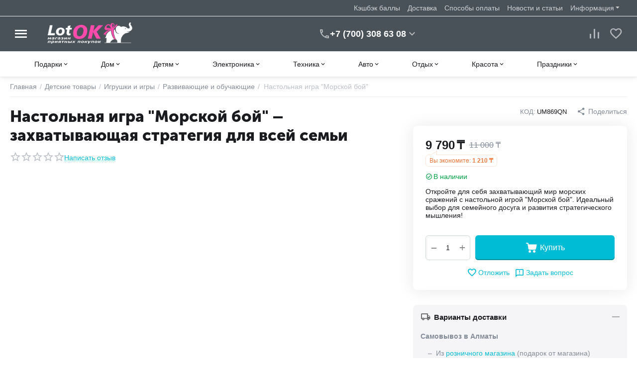

--- FILE ---
content_type: text/html; charset=utf-8
request_url: https://lotok.kz/detskie/igrushki-i-igry/razvitie-i-obuchenie/nastolnaya-igra-morskoy-boy/
body_size: 371991
content:
<!DOCTYPE html>
<html 
class="
sticky-top-panel "    lang="ru"
    dir="ltr"
    class=" "
>
<head>
<title>Купить настольную игру &quot;Морской бой&quot; в Алматы, доставка по Казахстану</title>
<meta name="cmsmagazine" content="64ec6fc6c6e8c65cbc71d1d505ce90f6" />
<meta name="cmsmagazine" content="895b73496fde88f9b6b78ec628663194" />


<base href="https://lotok.kz/" />
<meta http-equiv="Content-Type" content="text/html; charset=utf-8" data-ca-mode="" />
<meta name="viewport" content="width=device-width, initial-scale=1, user-scalable=no, viewport-fit=cover" />
<meta name="description" content="Настольная игра &quot;Морской бой&quot; — классическая стратегия для всей семьи. Купите сейчас в Алматы, доставка по Казахстану." />

    <meta name="keywords" content="настольная игра морской бой, стратегическая игра, игры для детей и взрослых, морские сражения, семейные игры, настольные игры для всей семьи, купить настольную игру в Алматы, тактическое мышление, купить в Алматы, доставка по Казахстану" />

<meta name="format-detection" content="telephone=no">

            <link rel="canonical" href="https://lotok.kz/detskie/igrushki-i-igry/razvitie-i-obuchenie/nastolnaya-igra-morskoy-boy/" />    
                        

<meta property="og:type" content="website" />
<meta property="og:locale" content="ru_RU" />
<meta property="og:title" content="Купить настольную игру &quot;Морской бой&quot; в Алматы, доставка по Казахстану" />
<meta property="og:description" content="Настольная игра &quot;Морской бой&quot; — классическая стратегия для всей семьи. Купите сейчас в Алматы, доставка по Казахстану." />
<meta property="og:url" content="https://lotok.kz/detskie/igrushki-i-igry/razvitie-i-obuchenie/nastolnaya-igra-morskoy-boy/" />
    <meta property="og:image" content="https://lotok.kz/images/ab__webp/detailed/11/2509925_jpg.webp" />

<meta name="cmsmagazine" content="b55b3ce6a6b9c4d16194dc6efd5e2613" /><link rel="icon" type="image/png" sizes="120x120" href="/favicon-120x120.png">
<link rel="apple-touch-icon" sizes="180x180" href="/apple-touch-icon.png">
<link rel="icon" type="image/png" sizes="32x32" href="/favicon-32x32.png">
<link rel="icon" type="image/png" sizes="16x16" href="/favicon-16x16.png">
<link rel="manifest" href="/site.webmanifest">
<link rel="mask-icon" href="/safari-pinned-tab.svg" color="#65327d">
<meta name="msapplication-TileColor" content="#ffffff">
<meta name="theme-color" content="#ffffff">
    <link href="https://lotok.kz/images/logos/11/favicon_tutq-jj.ico" rel="shortcut icon" type="image/vnd.microsoft.icon" />

<link rel="preload" crossorigin="anonymous" as="font" href="https://lotok.kz/design/themes/abt__unitheme2/media/custom_fonts/MuseoSansBlack.woff?1766221788" type="font/woff" />
<link type="text/css" rel="stylesheet" href="https://lotok.kz/var/cache/misc/assets/design/themes/abt__unitheme2/css/standalone.e21cb39037757f1a0039bc59a2ca211c.css?1766221773" /><script data-no-defer>
    window.lazySizesConfig =  {
        loadMode: 2,
        hFac: 0.42857142857143,
        expand: 350,
        expFactor: 1,
        preloadAfterLoad: false
    };
    document.addEventListener('lazybeforeunveil', function(e){
        let element = e.target;
        var bg = element.getAttribute('data-background-url');
        if(bg){
            var bgImg = $(new Image());
            bgImg.attr('src', bg);
            bgImg.on('load', function () {
                $(element).css({
                    'background-image': "url('" + bg + "')"
                }).removeAttr('data-background-url')
            });
        }
    });
</script>
    
    <script type="text/javascript" data-no-defer>
        var tracking_code = 'GTM-M9PFDVT';
        var data_layer = 'dataLayer';
        
        (function(w,d,s,l,i){w[l]=w[l]||[];w[l].push({'gtm.start':
        new Date().getTime(),event:'gtm.js'});var f=d.getElementsByTagName(s)[0],
        j=d.createElement(s),dl=l!='dataLayer'?'&l='+l:'';j.async=true;j.src=
        'https://www.googletagmanager.com/gtm.js?id='+i+dl;f.parentNode.insertBefore(j,f);
        })(window,document,'script', data_layer, tracking_code);
        
    </script>
    

    
            <link rel="preload" href="https://lotok.kz/design/themes/abt__unitheme2/media/custom_fonts/MuseoSansBlack.woff?1766221806" as="font" type="font/woff" crossorigin="anonymous">
            <link rel="preload" href="https://lotok.kz/design/themes/abt__unitheme2/media/custom_fonts/MuseoSansBlack.woff?1766221806" as="font" type="font/woff" crossorigin="anonymous">
            <link rel="preload" href="https://lotok.kz/design/themes/abt__unitheme2/media/custom_fonts/uni2-icons.woff?1766221806" as="font" type="font/woff" crossorigin="anonymous">
            <link rel="preload" href="https://lotok.kz/design/themes/responsive/css/addons/ab__scroll_to_top/fonts/abscroll.woff?1766221806" as="font" type="font/woff" crossorigin="anonymous">
            <link rel="preload" href="https://lotok.kz/design/themes/responsive/media/fonts/glyphs.woff?1766221806" as="font" type="font/woff" crossorigin="anonymous">
    <link rel="preload" href="https://lotok.kz/images/ab__webp/logos/11/lotOK_logo_547_140_png.webp" as="image">
<link rel="preload" href="https://lotok.kz/images/ab__webp/logos/11/lotOK_logo_547_140_png.webp" as="image">
<link rel="preload" href="https://lotok.kz/images/ab__webp/thumbnails/400/350/detailed/11/2509925_jpg.webp" as="image">
</head>

<body>
        <!-- Google Tag Manager (noscript) -->
    <noscript><iframe src="https://www.googletagmanager.com/ns.html?id=GTM-M9PFDVT"
    height="0" width="0" style="display:none;visibility:hidden"></iframe></noscript>
    <!-- End Google Tag Manager (noscript) -->
    <!-- Facebook Pixel Code -->
    <script data-no-defer>
        
        !function(f,b,e,v,n,t,s){if(f.fbq)return;n=f.fbq=function(){n.callMethod?
                n.callMethod.apply(n,arguments):n.queue.push(arguments)};if(!f._fbq)f._fbq=n;
                n.push=n;n.loaded=!0;n.version='2.0';n.queue=[];t=b.createElement(e);t.async=!0;
                t.src=v;s=b.getElementsByTagName(e)[0];s.parentNode.insertBefore(t,s)}(window,
            document,'script','https://connect.facebook.net/en_US/fbevents.js');
        
        fbq('init', '1002871484829177');
        fbq('track', 'PageView');

                    fbq('track', 'ViewContent', {"content_name":"\u041d\u0430\u0441\u0442\u043e\u043b\u044c\u043d\u0430\u044f \u0438\u0433\u0440\u0430 \"\u041c\u043e\u0440\u0441\u043a\u043e\u0439 \u0431\u043e\u0439\"","content_ids":[897],"content_type":"product","currency":"KZT","value":"9790.00000000"});
                </script>
    <!-- End Facebook Pixel Code -->
    <noscript>
        <img height="1" width="1" style="display:none" src="https://www.facebook.com/tr?id=1002871484829177&ev=PageView&noscript=1" />
    </noscript>
<!-- Google Code for Remarketing Tag --><script data-no-defer async src="https://www.googletagmanager.com/gtag/js?id=AW-1056273817"></script><script data-no-defer>window.dataLayer = window.dataLayer || [];function gtag() { dataLayer.push(arguments); }gtag('js', new Date());gtag('config', 'AW-1056273817');var event_name = '';var params = { };event_name = 'view_item';params = {ecomm_pagetype: 'product',ecomm_prodid: 897,ecomm_totalvalue: 9790.00000000,ecomm_category: 'Развивающие и обучающие',};
gtag('event', event_name, params);</script>        
        <div class="ty-tygh  " data-ca-element="mainContainer" id="tygh_container">

        <div id="ajax_overlay" class="ty-ajax-overlay"></div>
<div id="ajax_loading_box" class="ty-ajax-loading-box"></div>
        <div class="cm-notification-container notification-container">
</div>
        <div class="ty-helper-container "
                    id="tygh_main_container">
            <input type="hidden" id="j-vk_price_list_id" value="" />
<div id="vk_api_transport"></div>                                 
<div class="tygh-top-panel clearfix">
                <div class="container-fluid  top-grid">
                                                
                                        
                <div class="container-fluid-row">
<div class="row-fluid ">        <div class="span16 top-links-grid " >
                    <div class="top-quick-links hidden-phone ty-float-right">
                    

        <div class="ty-text-links-wrapper">
        <span id="sw_text_links_2898" class="ty-text-links-btn cm-combination visible-phone">
            <span
        class="ty-icon ty-icon-short-list"
                                    ></span>

            <span
        class="ty-icon ty-icon-down-micro ty-text-links-btn__arrow"
                                    ></span>

        </span>
    
        <ul id="text_links_2898" class="ty-text-links  cm-popup-box ty-text-links_show_inline"><li class="ty-text-links__item ty-level-0  ty-text-links__item--inline"><a class="ty-text-links__a ty-text-links__a--level-0  ty-text-links__a--inline" href="/cashback/">Кэшбэк баллы</a></li><li class="ty-text-links__item ty-level-0  ty-text-links__item--inline"><a class="ty-text-links__a ty-text-links__a--level-0  ty-text-links__a--inline" href="/dostavka/">Доставка</a></li><li class="ty-text-links__item ty-level-0  ty-text-links__item--inline"><a class="ty-text-links__a ty-text-links__a--level-0  ty-text-links__a--inline" href="/oplata/">Способы оплаты</a></li><li class="ty-text-links__item ty-level-0  ty-text-links__item--inline ty-quick-menu-item__gift"><a class="ty-text-links__a ty-text-links__a--level-0  ty-text-links__a--inline" href="/blog/">Новости и статьи</a></li><li class="ty-text-links__item ty-level-0  ty-text-links__subitems ty-text-links__item--inline ty-quick-menu-item__place-order"><a class="ty-text-links__a ty-text-links__a--level-0  ty-text-links__a--subitems ty-text-links__a--inline">Информация</a>    

    
        <ul  class="ty-text-links "><li class="ty-text-links__item ty-level-1  ty-text-links__item--submenu ty-quick-menu__contacts"><a class="ty-text-links__a ty-text-links__a--level-1  ty-text-links__a--submenu" href="https://lotok.kz/kontakty/">Контакты</a></li><li class="ty-text-links__item ty-level-1  ty-text-links__item--submenu"><a class="ty-text-links__a ty-text-links__a--level-1  ty-text-links__a--submenu" href="https://lotok.kz/samovyivoz/">Пункт самовывоза</a></li><li class="ty-text-links__item ty-level-1  ty-text-links__item--submenu"><a class="ty-text-links__a ty-text-links__a--level-1  ty-text-links__a--submenu" href="/vozvrat/">Обмен и возврат</a></li><li class="ty-text-links__item ty-level-1  ty-text-links__item--submenu"><a class="ty-text-links__a ty-text-links__a--level-1  ty-text-links__a--submenu" href="/instruction/">Как покупать</a></li></ul>

    </li></ul>

        </div>
    
                    </div>
            </div>
</div>
    </div>    
        </div>
    

</div>

<div class="tygh-header clearfix">
                <div class="container-fluid  header-grid light-header v2">
                                                
                <div class="container-fluid-row">
<div class="row-fluid ">        <div class="span16 top-menu-grid " >
                    <div class="row-fluid ">        <div class="span4 top-logo " >
                    <div id="sw_dropdown_211" class="ut2-sp-n cm-combination cm-abt--ut2-toggle-scroll  cm-external-triggered"><i class="ut2-icon-outline-menu"></i></div><div id="dropdown_211" class="ut2-sw-b hidden cm-external-click" data-ca-external-click-id="sw_dropdown_211"></div><div class="ut2-sw-w"><div class="ut2-scroll"><div class="ut2-sw"><div class="ut2-sp-f cm-combination cm-abt--ut2-toggle-scroll" id="off_dropdown_211" style="display:none;"><i class="ut2-icon-baseline-close"></i></div><div class="ut2-rb"><div class="ty-logo-container">
    
            <a href="https://lotok.kz/" title="Интернет магазин lotok.kz">
        
    




        
                            
        
        <img class="ty-pict  ty-logo-container__image   cm-image" width="547" height="140" alt="Интернет магазин lotok.kz" title="Интернет магазин lotok.kz" id="det_img_2216391388" src="https://lotok.kz/images/ab__webp/logos/11/lotOK_logo_547_140_png.webp" />

    
            </a>
    </div></div><div class="ut2-rb account-info"></div><nav class="ut2-fm "><div class="ut2-fmbtm hidden">Назад к главному</div><div class="ut2-fmw"><div class="ut2-lfl ty-menu-item__products">


                    
                    
                    
            

            
    
    <img class="ty-pict  ut2-lfl-icon lazyload   cm-image" alt="" title="" src="[data-uri]" width="64" height="64" data-src="https://lotok.kz/images/ab__webp/abt__ut2/menu-with-icon/13/10_hd61-9l_png.webp" />

<p><a href="https://lotok.kz/podarki/"><span>Подарки</span><br><em>Оригинальные подарки</em></a></p><i></i><div class="ut2-slw"><div class="ut2-lsl ut2-lsl__more"><p><a href="javascript:void(0)"><span class="img">


                    
                    
                    
            

            
    
    <img class="ty-pict  ut2-lfl-icon lazyload   cm-image" alt="" title="" src="[data-uri]" width="200" height="150" data-src="https://lotok.kz/images/ab__webp/abt__ut2/menu-with-icon/16/ukrasheniya_icon_png.webp" />

</span>Украшения и аксессуары</a></p><div class="ut2-tlw"><span class="ut2-lsl__more-link" onClick="$(this).parent().find('a').removeClass('hidden');$(this).addClass('hidden');"><span>Еще</span></span><a href="https://lotok.kz/podarki/ukrasheniya-i-aksessuary/umnye-chasy-i-braslety-ru/" class="">Умные часы и браслеты</a><a href="https://lotok.kz/podarki/ukrasheniya-i-aksessuary/bizhuteriya/" class="">Бижутерия</a><a href="https://lotok.kz/podarki/ukrasheniya-i-aksessuary/perchatki/" class="">Перчатки</a><a href="https://lotok.kz/podarki/ukrasheniya-i-aksessuary/koshelki/" class="">Кошельки</a><a href="https://lotok.kz/podarki/ukrasheniya-i-aksessuary/sumki/" class="">Сумки</a><a href="https://lotok.kz/podarki/ukrasheniya-i-aksessuary/shkatulki/" class=" hidden">Шкатулки</a><a href="https://lotok.kz/podarki/ukrasheniya-i-aksessuary/breloki-i-klyuchnicy/" class=" hidden">Брелоки и ключницы</a><a href="https://lotok.kz/podarki/ukrasheniya-i-aksessuary/naruchnye-chasy/" class=" hidden">Наручные часы</a><a href="https://lotok.kz/podarki/ukrasheniya-i-aksessuary/zonty/" class=" hidden">Зонты</a><a href="https://lotok.kz/podarki/ukrasheniya-i-aksessuary/flyagi/" class=" hidden">Фляжки</a><a href="https://lotok.kz/podarki/ukrasheniya-i-aksessuary/sumki-i-chemodany/" class=" hidden">Сумки и чемоданы </a></div></div><div class="ut2-lsl ut2-lsl__more"><p><a href="javascript:void(0)"><span class="img">


                    
                    
                    
            

            
    
    <img class="ty-pict  ut2-lfl-icon lazyload   cm-image" alt="" title="" src="[data-uri]" width="200" height="150" data-src="https://lotok.kz/images/ab__webp/abt__ut2/menu-with-icon/16/suveniry_icon_png.webp" />

</span>Сувениры</a></p><div class="ut2-tlw"><span class="ut2-lsl__more-link" onClick="$(this).parent().find('a').removeClass('hidden');$(this).addClass('hidden');"><span>Еще</span></span><a href="https://lotok.kz/podarki/suveniry/biznes-suveniry/" class="">Бизнес-сувениры</a><a href="https://lotok.kz/podarki/suveniry/reklamnye-suveniry/" class="">Рекламные сувениры</a><a href="https://lotok.kz/podarki/suveniry/nozhi/" class="">Ножи</a><a href="https://lotok.kz/podarki/suveniry/zazhigalki/" class="">Зажигалки</a><a href="https://lotok.kz/podarki/suveniry/nastolnye-nabory/" class="">Настольные наборы</a><a href="https://lotok.kz/podarki/suveniry/prochie-suveniry/" class=" hidden">Прочие сувениры</a></div></div><div class="ut2-lsl ut2-lsl__more"><p><a href="javascript:void(0)"><span class="img">


                    
                    
                    
            

            
    
    <img class="ty-pict  ut2-lfl-icon lazyload   cm-image" alt="" title="" src="[data-uri]" width="200" height="150" data-src="https://lotok.kz/images/ab__webp/abt__ut2/menu-with-icon/16/dom-i-interer_icon_png.webp" />

</span>Дом и интерьер</a></p><div class="ut2-tlw"><span class="ut2-lsl__more-link" onClick="$(this).parent().find('a').removeClass('hidden');$(this).addClass('hidden');"><span>Еще</span></span><a href="https://lotok.kz/podarki/dom-i-interer/chasy/" class="">Часы</a><a href="https://lotok.kz/podarki/dom-i-interer/zerkala/" class="">Зеркала</a><a href="https://lotok.kz/podarki/dom-i-interer/statuetki-i-figurki/" class="">Статуэтки и фигурки</a><a href="https://lotok.kz/podarki/dom-i-interer/nastennye-klyuchnicy-i-shkafchiki/" class="">Настенные ключницы и шкафчики</a><a href="https://lotok.kz/podarki/dom-i-interer/dekorativnaya-posuda/" class="">Декоративная посуда</a><a href="https://lotok.kz/podarki/dom-i-interer/kartiny-postery-panno/" class=" hidden">Картины, постеры, панно</a><a href="https://lotok.kz/podarki/dom-i-interer/fotoalbomy-i-ramki/" class=" hidden">Фотоальбомы и рамки</a><a href="https://lotok.kz/podarki/dom-i-interer/vazy-ru/" class=" hidden">Вазы</a><a href="https://lotok.kz/podarki/dom-i-interer/interernye-nakleyki-ru/" class=" hidden">Интерьерные наклейки</a><a href="https://lotok.kz/podarki/dom-i-interer/dekorativnye-svechi-podsvechniki/" class=" hidden">Декоративные свечи, подсвечники</a><a href="https://lotok.kz/podarki/dom-i-interer/kalendari/" class=" hidden">Календари</a></div></div><div class="ut2-lsl ut2-lsl__more"><p><a href="javascript:void(0)"><span class="img">


                    
                    
                    
            

            
    
    <img class="ty-pict  ut2-lfl-icon lazyload   cm-image" alt="" title="" src="[data-uri]" width="200" height="150" data-src="https://lotok.kz/images/ab__webp/abt__ut2/menu-with-icon/16/igry_icon_png.webp" />

</span>Игры</a></p><div class="ut2-tlw"><span class="ut2-lsl__more-link" onClick="$(this).parent().find('a').removeClass('hidden');$(this).addClass('hidden');"><span>Еще</span></span><a href="https://lotok.kz/podarki/igry/gadaniya-i-predskazaniya/" class="">Гадания и предсказания</a><a href="https://lotok.kz/podarki/igry/shahmaty-shashki-nardy/" class="">Шахматы, шашки, нарды</a><a href="https://lotok.kz/podarki/igry/kartochnye-igry/" class="">Карточные игры</a><a href="https://lotok.kz/podarki/igry/poker/" class="">Наборы для покера</a><a href="https://lotok.kz/podarki/igry/domino-i-loto/" class="">Домино и лото</a><a href="https://lotok.kz/podarki/igry/18/" class=" hidden">18+</a></div></div><div class="ut2-lsl"><p><a href="javascript:void(0)"><span class="img">


                    
                    
                    
            

            
    
    <img class="ty-pict  ut2-lfl-icon lazyload   cm-image" alt="" title="" src="[data-uri]" width="200" height="150" data-src="https://lotok.kz/images/ab__webp/abt__ut2/menu-with-icon/16/biznes-suveniry_icon_png.webp" />

</span>Бизнес-сувениры</a></p><div class="ut2-tlw"><a href="https://lotok.kz/podarki/biznes-suveniry/novogodnie-tovary/" class="">Новогодние товары</a></div></div><div class="ut2-lsl"><p><a href="javascript:void(0)"><span class="img">


                    
                    
                    
            

            
    
    <img class="ty-pict  ut2-lfl-icon lazyload   cm-image" alt="" title="" src="[data-uri]" width="200" height="150" data-src="https://lotok.kz/images/ab__webp/abt__ut2/menu-with-icon/16/podarochnye-nabory_icon_png.webp" />

</span>Подарочные наборы</a></p></div><div class="ut2-lsl"><p><a href="javascript:void(0)"><span class="img">


                    
                    
                    
            

            
    
    <img class="ty-pict  ut2-lfl-icon lazyload   cm-image" alt="" title="" src="[data-uri]" width="200" height="150" data-src="https://lotok.kz/images/ab__webp/abt__ut2/menu-with-icon/16/dlya-nee_icon_png.webp" />

</span>Для Неё</a></p></div><div class="ut2-lsl"><p><a href="javascript:void(0)"><span class="img">


                    
                    
                    
            

            
    
    <img class="ty-pict  ut2-lfl-icon lazyload   cm-image" alt="" title="" src="[data-uri]" width="200" height="150" data-src="https://lotok.kz/images/ab__webp/abt__ut2/menu-with-icon/16/dlya-nego_icon_png.webp" />

</span>Для Него</a></p></div></div></div><div class="ut2-lfl ty-menu-item__products">


                    
                    
                    
            

            
    
    <img class="ty-pict  ut2-lfl-icon lazyload   cm-image" alt="" title="" src="[data-uri]" width="64" height="64" data-src="https://lotok.kz/images/ab__webp/abt__ut2/menu-with-icon/13/5_o8rl-n2_png.webp" />

<p><a href="https://lotok.kz/domisad/"><span>Дом</span><br><em>Всё для дома</em></a></p><i></i><div class="ut2-slw"><div class="ut2-lsl ut2-lsl__more"><p><a href="https://lotok.kz/domisad/posuda-i-kuhonnye-prinadlezhnosti/">Посуда и кухонные принадлежности</a></p><div class="ut2-tlw"><span class="ut2-lsl__more-link" onClick="$(this).parent().find('a').removeClass('hidden');$(this).addClass('hidden');"><span>Еще</span></span><a href="https://lotok.kz/domisad/posuda-i-kuhonnye-prinadlezhnosti/prigotovlenie-pischi/" class="">Приготовление пищи</a><a href="https://lotok.kz/domisad/posuda-i-kuhonnye-prinadlezhnosti/servirovka-stola/" class="">Сервировка стола</a><a href="https://lotok.kz/domisad/posuda-i-kuhonnye-prinadlezhnosti/prigotovlenie-napitkov/" class="">Приготовление напитков</a><a href="https://lotok.kz/domisad/posuda-i-kuhonnye-prinadlezhnosti/kuhonnye-aksessuary/" class="">Кухонные аксессуары</a><a href="https://lotok.kz/domisad/posuda-i-kuhonnye-prinadlezhnosti/hranenie-produktov/" class="">Хранение продуктов</a><a href="https://lotok.kz/domisad/posuda-i-kuhonnye-prinadlezhnosti/termosy-i-termokruzhki/" class=" hidden">Термосы и термокружки</a><a href="https://lotok.kz/domisad/posuda-i-kuhonnye-prinadlezhnosti/odnorazovaya-posuda/" class=" hidden">Одноразовая посуда</a></div></div><div class="ut2-lsl ut2-lsl__more"><p><a href="https://lotok.kz/domisad/dacha-sad-i-ogorod/">Дом / сад и огород</a></p><div class="ut2-tlw"><span class="ut2-lsl__more-link" onClick="$(this).parent().find('a').removeClass('hidden');$(this).addClass('hidden');"><span>Еще</span></span><a href="https://lotok.kz/domisad/dacha-sad-i-ogorod/inventar/" class="">Инвентарь / инструменты</a><a href="https://lotok.kz/domisad/dacha-sad-i-ogorod/otdyh-i-piknik/" class="">Отдых и пикник</a><a href="https://lotok.kz/domisad/dacha-sad-i-ogorod/basseyny-i-aksessuary/" class="">Бассейны и аксессуары</a><a href="https://lotok.kz/domisad/dacha-sad-i-ogorod/sauny-i-bani/" class="">Сауны и бани</a><a href="https://lotok.kz/domisad/dacha-sad-i-ogorod/sad-dekor/" class="">Садовая мебель, декор</a><a href="https://lotok.kz/domisad/dacha-sad-i-ogorod/vrediteli/" class=" hidden">Средства против вредителей</a><a href="https://lotok.kz/domisad/dacha-sad-i-ogorod/aksessuary-dlya-poliva/" class=" hidden">Аксессуары для полива</a></div></div><div class="ut2-lsl ut2-lsl__more"><p><a href="https://lotok.kz/domisad/hoztovary/">Хозяйственные товары</a></p><div class="ut2-tlw"><span class="ut2-lsl__more-link" onClick="$(this).parent().find('a').removeClass('hidden');$(this).addClass('hidden');"><span>Еще</span></span><a href="https://lotok.kz/domisad/hoztovary/inventar-dlya-uborki/" class="">Инвентарь для уборки</a><a href="https://lotok.kz/domisad/hoztovary/tovary-dlya-uhoda-za-odezhdoy-i-belem/" class="">Уход за одеждой и бельем</a><a href="https://lotok.kz/domisad/hoztovary/hranenie-veschey/" class="">Хранение вещей</a><a href="https://lotok.kz/domisad/hoztovary/aksessuary-dlya-vannoy-i-tualeta/" class="">Для ванной и туалета</a><a href="https://lotok.kz/domisad/hoztovary/hozyaystvennye-sumki-telezhki/" class="">Хозяйственные сумки-тележки</a><a href="https://lotok.kz/domisad/hoztovary/bezmeny/" class=" hidden">Безмены</a></div></div><div class="ut2-lsl ut2-lsl__more"><p><a href="https://lotok.kz/domisad/osveschenie/">Освещение</a></p><div class="ut2-tlw"><span class="ut2-lsl__more-link" onClick="$(this).parent().find('a').removeClass('hidden');$(this).addClass('hidden');"><span>Еще</span></span><a href="https://lotok.kz/domisad/osveschenie/nastenno-potolochnye-svetilniki/" class="">Настенные и потолочные</a><a href="https://lotok.kz/domisad/osveschenie/nastolnye-lampy/" class="">Настольные лампы</a><a href="https://lotok.kz/domisad/osveschenie/bra/" class="">Бра</a><a href="https://lotok.kz/domisad/osveschenie/svetodiodnye-lenty/" class="">Светодиодные ленты</a><a href="https://lotok.kz/domisad/osveschenie/nochniki/" class="">Ночники</a><a href="https://lotok.kz/domisad/osveschenie/fonari/" class=" hidden">Фонари</a></div></div><div class="ut2-lsl ut2-lsl__more"><p><a href="https://lotok.kz/domisad/tekstil/">Текстиль</a></p><div class="ut2-tlw"><span class="ut2-lsl__more-link" onClick="$(this).parent().find('a').removeClass('hidden');$(this).addClass('hidden');"><span>Еще</span></span><a href="https://lotok.kz/domisad/tekstil/shtory-i-zhalyuzi/" class="">Шторы и жалюзи</a><a href="https://lotok.kz/domisad/tekstil/postelnoe-bele/" class="">Постельное белье</a><a href="https://lotok.kz/domisad/tekstil/pledy-i-pokryvala/" class="">Пледы и покрывала</a><a href="https://lotok.kz/domisad/tekstil/podushki/" class="">Подушки</a><a href="https://lotok.kz/domisad/tekstil/polotenca/" class="">Полотенца</a><a href="https://lotok.kz/domisad/tekstil/skaterti-i-salfetki/" class=" hidden">Скатерти и салфетки</a><a href="https://lotok.kz/domisad/tekstil/rukavicy-prihvatki-fartuki/" class=" hidden">Рукавицы, прихватки, фартуки</a><a href="https://lotok.kz/domisad/tekstil/tapochki/" class=" hidden">Тапочки</a></div></div><div class="ut2-lsl"><p><a href="https://lotok.kz/domisad/stroitelstvo-i-remont/">Строительство и ремонт</a></p><div class="ut2-tlw"><a href="https://lotok.kz/domisad/stroitelstvo-i-remont/instrumenty/" class="">Инструменты</a><a href="https://lotok.kz/domisad/stroitelstvo-i-remont/elektrika/" class="">Электрика</a><a href="https://lotok.kz/domisad/stroitelstvo-i-remont/otoplenie-i-ventilyaciya/" class="">Отопление и вентиляция</a></div></div><div class="ut2-lsl ut2-lsl__more"><p><a href="https://lotok.kz/domisad/ezoterika/">Эзотерика</a></p><div class="ut2-tlw"><span class="ut2-lsl__more-link" onClick="$(this).parent().find('a').removeClass('hidden');$(this).addClass('hidden');"><span>Еще</span></span><a href="https://lotok.kz/domisad/ezoterika/svechi/" class="">Свечи</a><a href="https://lotok.kz/domisad/ezoterika/taro/" class="">Таро</a><a href="https://lotok.kz/domisad/ezoterika/oberegi/" class="">Обереги</a><a href="https://lotok.kz/domisad/ezoterika/blagovoniya/" class="">Благовония</a><a href="https://lotok.kz/domisad/ezoterika/gadaniya-i-predskazaniya/" class="">Гадания и предсказания</a><a href="https://lotok.kz/domisad/ezoterika/statuetki/" class=" hidden">Статуэтки</a><a href="https://lotok.kz/domisad/ezoterika/muzyka-vetra/" class=" hidden">Музыка ветра</a></div></div><div class="ut2-lsl"><p><a href="https://lotok.kz/domisad/mebel/">Мебель</a></p><div class="ut2-tlw"><a href="https://lotok.kz/domisad/mebel/detskaya-mebel/" class="">Детская мебель</a><a href="https://lotok.kz/domisad/mebel/naduvnaya-pletenaya/" class="">Надувная, плетеная и прочая мебель</a><a href="https://lotok.kz/domisad/mebel/stellazhi-veshalki/" class="">Стеллажи, вешалки</a></div></div><div class="ut2-lsl"><p><a href="https://lotok.kz/domisad/zoo/">Все для животных</a></p></div></div></div><div class="ut2-lfl ty-menu-item__products">


                    
                    
                    
            

            
    
    <img class="ty-pict  ut2-lfl-icon lazyload   cm-image" alt="" title="" src="[data-uri]" width="64" height="64" data-src="https://lotok.kz/images/ab__webp/abt__ut2/menu-with-icon/13/7_yd6m-ln_png.webp" />

<p><a href="https://lotok.kz/detskie/"><span>Детям</span><br><em>Игры и развлечения</em></a></p><i></i><div class="ut2-slw"><div class="ut2-lsl"><p><a href="https://lotok.kz/detskie/hobbi-i-tvorchestvo-ru/">Хобби и творчество</a></p></div><div class="ut2-lsl ut2-lsl__more"><p><a href="https://lotok.kz/detskie/tovary-dlya-mam-i-malyshey/">Товары для мам и малышей</a></p><div class="ut2-tlw"><span class="ut2-lsl__more-link" onClick="$(this).parent().find('a').removeClass('hidden');$(this).addClass('hidden');"><span>Еще</span></span><a href="https://lotok.kz/detskie/tovary-dlya-mam-i-malyshey/tovary-dlya-mam/" class="">Товары для мам</a><a href="https://lotok.kz/detskie/tovary-dlya-mam-i-malyshey/detskaya-komnata/" class="">Детская комната</a><a href="https://lotok.kz/detskie/tovary-dlya-mam-i-malyshey/zdorove-i-uhod/" class="">Здоровье и уход</a><a href="https://lotok.kz/detskie/tovary-dlya-mam-i-malyshey/zaschita-i-bezopasnost/" class="">Защита и безопасность</a><a href="https://lotok.kz/detskie/tovary-dlya-mam-i-malyshey/igrushki-dlya-malyshey/" class="">Игрушки для малышей</a><a href="https://lotok.kz/detskie/tovary-dlya-mam-i-malyshey/tvorchestvo-dlya-samyh-malenkih/" class=" hidden">Творчество для самых маленьких</a></div></div><div class="ut2-lsl ut2-lsl__more"><p><a href="https://lotok.kz/detskie/igrushki-i-igry/">Игрушки и игры</a></p><div class="ut2-tlw"><span class="ut2-lsl__more-link" onClick="$(this).parent().find('a').removeClass('hidden');$(this).addClass('hidden');"><span>Еще</span></span><a href="https://lotok.kz/detskie/igrushki-i-igry/konstruktory/" class="">Конструкторы</a><a href="https://lotok.kz/detskie/igrushki-i-igry/nastolnye-igry/" class="">Настольные игры</a><a href="https://lotok.kz/detskie/igrushki-i-igry/dlya-devochek/" class="">Для девочек</a><a href="https://lotok.kz/detskie/igrushki-i-igry/rukodelie/" class="">Рукоделие</a><a href="https://lotok.kz/detskie/igrushki-i-igry/dlya-malchikov/" class="">Для мальчиков</a><a href="https://lotok.kz/detskie/igrushki-i-igry/razvitie-i-obuchenie/" class=" hidden">Развивающие и обучающие</a><a href="https://lotok.kz/detskie/igrushki-i-igry/derevyannye-igrushki/" class=" hidden">Деревянные игрушки</a><a href="https://lotok.kz/detskie/igrushki-i-igry/igry/" class=" hidden">Игры</a><a href="https://lotok.kz/detskie/igrushki-i-igry/kopilki/" class=" hidden">Копилки</a><a href="https://lotok.kz/detskie/igrushki-i-igry/myagkie-igrushki/" class=" hidden">Мягкие игрушки</a><a href="https://lotok.kz/detskie/igrushki-i-igry/hranenie-igrushek/" class=" hidden">Хранение игрушек</a></div></div><div class="ut2-lsl"><p><a href="https://lotok.kz/detskie/detskiy-sport/">Детский спорт</a></p><div class="ut2-tlw"><a href="https://lotok.kz/detskie/detskiy-sport/detskiy-transport/" class="">Детский транспорт</a><a href="https://lotok.kz/detskie/detskiy-sport/igrovaya-ploschadka/" class="">Игровая площадка</a></div></div><div class="ut2-lsl"><p><a href="https://lotok.kz/detskie/tovary-dlya-ucheby/">Товары для учебы</a></p><div class="ut2-tlw"><a href="https://lotok.kz/detskie/tovary-dlya-ucheby/ryukzaki-rancy-sumki/" class="">Рюкзаки, ранцы, сумки</a><a href="https://lotok.kz/detskie/tovary-dlya-ucheby/kancelyarskie-tovary/" class="">Канцелярские товары</a></div></div></div></div><div class="ut2-lfl ty-menu-item__products">


                    
                    
                    
            

            
    
    <img class="ty-pict  ut2-lfl-icon lazyload   cm-image" alt="" title="" src="[data-uri]" width="64" height="64" data-src="https://lotok.kz/images/ab__webp/abt__ut2/menu-with-icon/13/9_yki1-tk_png.webp" />

<p><a href="https://lotok.kz/elektron/"><span>Электроника</span><br><em>Полезная электроника</em></a></p><i></i><div class="ut2-slw"><div class="ut2-lsl"><p><a href="https://lotok.kz/elektron/telefony-ru/">Телефоны</a></p><div class="ut2-tlw"><a href="https://lotok.kz/elektron/telefony-ru/umnye-chasy-i-braslety/" class="">Умные часы и браслеты</a></div></div><div class="ut2-lsl ut2-lsl__more"><p><a href="https://lotok.kz/elektron/portativnaya-tehnika/">Портативная техника</a></p><div class="ut2-tlw"><span class="ut2-lsl__more-link" onClick="$(this).parent().find('a').removeClass('hidden');$(this).addClass('hidden');"><span>Еще</span></span><a href="https://lotok.kz/elektron/portativnaya-tehnika/dlya-doma/" class="">Телефонные аппараты для дома</a><a href="https://lotok.kz/elektron/portativnaya-tehnika/ochki-virtualnoy-realnosti/" class="">Очки виртуальной реальности</a><a href="https://lotok.kz/elektron/portativnaya-tehnika/umne-chasy-i-braslety/" class="">Умные часы и браслеты</a><a href="https://lotok.kz/elektron/portativnaya-tehnika/zaryadnye-ustroystva-kabeli-i-adaptery/" class="">Зарядные устройства, кабели и адаптеры</a><a href="https://lotok.kz/elektron/portativnaya-tehnika/planshety/" class="">Планшеты</a><a href="https://lotok.kz/elektron/portativnaya-tehnika/naushniki-i-bluetooth-garnitury-ru/" class=" hidden">Наушники и Bluetooth-гарнитуры</a><a href="https://lotok.kz/elektron/portativnaya-tehnika/cifrovye-pleery/" class=" hidden">Цифровые плееры</a><a href="https://lotok.kz/elektron/portativnaya-tehnika/elektronnye-knigi/" class=" hidden">Электронные книги</a><a href="https://lotok.kz/elektron/portativnaya-tehnika/radiopriemniki/" class=" hidden">Радиоприемники</a><a href="https://lotok.kz/elektron/portativnaya-tehnika/kalkulyatory/" class=" hidden">Калькуляторы</a></div></div><div class="ut2-lsl"><p><a href="https://lotok.kz/elektron/foto-i-videocam/">Фото- и видеокамеры</a></p><div class="ut2-tlw"><a href="https://lotok.kz/elektron/foto-i-videocam/actioncam/" class="">Экшен-камеры</a><a href="https://lotok.kz/elektron/foto-i-videocam/aksessuary-dlya-foto/" class="">Аксессуары для фото</a><a href="https://lotok.kz/elektron/foto-i-videocam/webcam/" class="">Веб-камеры</a><a href="https://lotok.kz/elektron/foto-i-videocam/videonyani/" class="">Видеоняни</a></div></div><div class="ut2-lsl"><p><a href="https://lotok.kz/elektron/audio-i-videotehnika/">Аудио- и видеотехника</a></p><div class="ut2-tlw"><a href="https://lotok.kz/elektron/audio-i-videotehnika/dvd-i-mp3-pleery/" class="">DVD и MP3 плееры</a><a href="https://lotok.kz/elektron/audio-i-videotehnika/podstavki-dlya-noutbukov/" class="">Подставки для ноутбуков</a><a href="https://lotok.kz/elektron/audio-i-videotehnika/kolonki-dinamiki/" class="">Колонки, динамики</a></div></div><div class="ut2-lsl"><p><a href="https://lotok.kz/elektron/opticheskie-pribory/">Оптические приборы</a></p><div class="ut2-tlw"><a href="https://lotok.kz/elektron/opticheskie-pribory/binokli/" class="">Бинокли</a><a href="https://lotok.kz/elektron/opticheskie-pribory/teleskopy/" class="">Телескопы</a><a href="https://lotok.kz/elektron/opticheskie-pribory/mikroskopy/" class="">Микроскопы</a><a href="https://lotok.kz/elektron/opticheskie-pribory/lupy/" class="">Лупы</a></div></div><div class="ut2-lsl"><p><a href="https://lotok.kz/elektron/igrovye-pristavki/">Игровые приставки</a></p><div class="ut2-tlw"><a href="https://lotok.kz/elektron/igrovye-pristavki/igrovye-pristavki/" class="">Игровые приставки</a><a href="https://lotok.kz/elektron/igrovye-pristavki/ruli-i-geympady/" class="">Рули и геймпады</a></div></div></div></div><div class="ut2-lfl ty-menu-item__products">


                    
                    
                    
            

            
    
    <img class="ty-pict  ut2-lfl-icon lazyload   cm-image" alt="" title="" src="[data-uri]" width="64" height="64" data-src="https://lotok.kz/images/ab__webp/abt__ut2/menu-with-icon/13/13_png.webp" />

<p><a href="https://lotok.kz/technika/"><span>Техника</span><br><em>Домашние помощники</em></a></p><i></i><div class="ut2-slw"><div class="ut2-lsl ut2-lsl__more"><p><a href="https://lotok.kz/technika/tehnika-dlya-doma/">Техника для дома</a></p><div class="ut2-tlw"><span class="ut2-lsl__more-link" onClick="$(this).parent().find('a').removeClass('hidden');$(this).addClass('hidden');"><span>Еще</span></span><a href="https://lotok.kz/technika/tehnika-dlya-doma/pylesosy/" class="">Пылесосы и электровеники</a><a href="https://lotok.kz/technika/tehnika-dlya-doma/shveynye-mashinki/" class="">Швейные машинки</a><a href="https://lotok.kz/technika/tehnika-dlya-doma/utyugi/" class="">Утюги</a><a href="https://lotok.kz/technika/tehnika-dlya-doma/paroochistiteli-i-otparivateli/" class="">Пароочистители и отпариватели</a><a href="https://lotok.kz/technika/tehnika-dlya-doma/gladilnye-sistemy/" class="">Гладильные системы</a><a href="https://lotok.kz/technika/tehnika-dlya-doma/gladilnye-doski/" class=" hidden">Гладильные доски</a><a href="https://lotok.kz/technika/tehnika-dlya-doma/sistemy-umnyy-dom/" class=" hidden">Системы Умный дом</a><a href="https://lotok.kz/technika/tehnika-dlya-doma/napvesy/" class=" hidden">Напольные весы</a></div></div><div class="ut2-lsl ut2-lsl__more"><p><a href="https://lotok.kz/technika/melkaya-tehnika-dlya-kuhni/">Мелкая техника для кухни</a></p><div class="ut2-tlw"><span class="ut2-lsl__more-link" onClick="$(this).parent().find('a').removeClass('hidden');$(this).addClass('hidden');"><span>Еще</span></span><a href="https://lotok.kz/technika/melkaya-tehnika-dlya-kuhni/prigotovlenie-napitkov/" class="">Приготовление напитков</a><a href="https://lotok.kz/technika/melkaya-tehnika-dlya-kuhni/izmelchenie-i-smeshivanie/" class="">Измельчение и смешивание</a><a href="https://lotok.kz/technika/melkaya-tehnika-dlya-kuhni/prigotovlenie-blyud/" class="">Приготовление блюд</a><a href="https://lotok.kz/technika/melkaya-tehnika-dlya-kuhni/kofevarki/" class="">Кофеварки</a><a href="https://lotok.kz/technika/melkaya-tehnika-dlya-kuhni/prochaya-tehnika/" class="">Прочая техника</a><a href="https://lotok.kz/technika/melkaya-tehnika-dlya-kuhni/nastolvesy/" class=" hidden">Настольные весы</a></div></div><div class="ut2-lsl"><p><a href="https://lotok.kz/technika/klimaticheskaya/">Климатическая техника</a></p><div class="ut2-tlw"><a href="https://lotok.kz/technika/klimaticheskaya/vodonagrevateli/" class="">Водонагреватели</a><a href="https://lotok.kz/technika/klimaticheskaya/ochistiteli-i-uvlazhniteli-vozduha/" class="">Очистители и увлажнители воздуха</a><a href="https://lotok.kz/technika/klimaticheskaya/ventilyatory/" class="">Вентиляторы</a><a href="https://lotok.kz/technika/klimaticheskaya/obogrevateli-i-teplovye-zavesy/" class="">Обогреватели и тепловые завесы</a><a href="https://lotok.kz/technika/klimaticheskaya/ionizatory/" class="">Ионизаторы</a></div></div></div></div><div class="ut2-lfl ">


                    
                    
                    
            

            
    
    <img class="ty-pict  ut2-lfl-icon lazyload   cm-image" alt="" title="" src="[data-uri]" width="64" height="64" data-src="https://lotok.kz/images/ab__webp/abt__ut2/menu-with-icon/13/12_png.webp" />

<p><a href="https://lotok.kz/auto/"><span>Авто</span><br><em>Всё для любимого автомобиля</em></a></p><i></i><div class="ut2-slw"><div class="ut2-lsl ut2-lsl__more"><p><a href="https://lotok.kz/auto/aksessuary/">Аксессуары и оборудование</a></p><div class="ut2-tlw"><span class="ut2-lsl__more-link" onClick="$(this).parent().find('a').removeClass('hidden');$(this).addClass('hidden');"><span>Еще</span></span><a href="https://lotok.kz/auto/aksessuary/nabor-avtomobilista/" class="">Необходимый набор автомобилиста</a><a href="https://lotok.kz/auto/aksessuary/holodilniki/" class="">Автомобильные холодильники</a><a href="https://lotok.kz/auto/aksessuary/detskie-avtokresla/" class="">Детские автокресла</a><a href="https://lotok.kz/auto/aksessuary/obustroystvo-salona/" class="">Обустройство салона</a><a href="https://lotok.kz/auto/aksessuary/obogrevateli-dvigatelya-i-salona/" class="">Обогреватели двигателя и салона</a><a href="https://lotok.kz/auto/aksessuary/instrumenty/" class=" hidden">Автомобильные инструменты</a><a href="https://lotok.kz/auto/aksessuary/avtomobilnye-kompressory/" class=" hidden">Автомобильные компрессоры</a><a href="https://lotok.kz/auto/aksessuary/domkraty/" class=" hidden">Домкраты</a><a href="https://lotok.kz/auto/aksessuary/manometry/" class=" hidden">Манометры</a><a href="https://lotok.kz/auto/aksessuary/nabory-instrumentov/" class=" hidden">Наборы инструментов</a><a href="https://lotok.kz/auto/aksessuary/nasosy-dlya-podkachki-shin/" class=" hidden">Насосы для подкачки шин</a></div></div><div class="ut2-lsl ut2-lsl__more"><p><a href="https://lotok.kz/auto/elektronika/">Авто электроника</a></p><div class="ut2-tlw"><span class="ut2-lsl__more-link" onClick="$(this).parent().find('a').removeClass('hidden');$(this).addClass('hidden');"><span>Еще</span></span><a href="https://lotok.kz/auto/elektronika/videoregistratory/" class="">Видеорегистраторы</a><a href="https://lotok.kz/auto/elektronika/radar-detektory/" class="">Радар-детекторы</a><a href="https://lotok.kz/auto/elektronika/parktroniki/" class="">Парктроники</a><a href="https://lotok.kz/auto/elektronika/alkotestery/" class="">Алкотестеры</a><a href="https://lotok.kz/auto/elektronika/zaryadki/" class="">Зарядные устройства для телефонов</a><a href="https://lotok.kz/auto/elektronika/avtomobilnye-invertory/" class=" hidden">Автомобильные инверторы</a><a href="https://lotok.kz/auto/elektronika/troiniki/" class=" hidden">Разветвители прикуривателя</a></div></div><div class="ut2-lsl"><p><a href="https://lotok.kz/auto/audio-video/">Аудио- и видеотехника</a></p><div class="ut2-tlw"><a href="https://lotok.kz/auto/audio-video/avtomagnitoly/" class="">Автомагнитолы</a><a href="https://lotok.kz/auto/audio-video/avtomobilnye-televizory/" class="">Автомобильные телевизоры</a><a href="https://lotok.kz/auto/audio-video/fm-transmittery/" class="">FM-трансмиттеры</a><a href="https://lotok.kz/auto/audio-video/videoregistratory/" class="">Видеорегистраторы</a><a href="https://lotok.kz/auto/audio-video/avtomobilnye-invertory/" class="">Автомобильные инверторы</a></div></div><div class="ut2-lsl"><p><a href="https://lotok.kz/auto/himiya-kosmetika/">Автохимия и автокосметика</a></p><div class="ut2-tlw"><a href="https://lotok.kz/auto/himiya-kosmetika/aromatizatory-salona/" class="">Ароматизаторы салона</a><a href="https://lotok.kz/auto/himiya-kosmetika/uhod-za-salonom/" class="">Уход за салоном</a></div></div><div class="ut2-lsl"><p><a href="https://lotok.kz/auto/signalki/">Противоугонные устройства</a></p><div class="ut2-tlw"><a href="https://lotok.kz/auto/signalki/avtosignalizacii/" class="">Автосигнализации</a></div></div></div></div><div class="ut2-lfl ty-menu-item__products">


                    
                    
                    
            

            
    
    <img class="ty-pict  ut2-lfl-icon lazyload   cm-image" alt="" title="" src="[data-uri]" width="64" height="64" data-src="https://lotok.kz/images/ab__webp/abt__ut2/menu-with-icon/13/6_lm9i-vk_png.webp" />

<p><a href="https://lotok.kz/sport/"><span>Отдых</span><br><em>Товары для всей семьи</em></a></p><i></i><div class="ut2-slw"><div class="ut2-lsl ut2-lsl__more"><p><a href="https://lotok.kz/sport/trenazhery-i-fitnes/">Тренажеры и фитнес</a></p><div class="ut2-tlw"><span class="ut2-lsl__more-link" onClick="$(this).parent().find('a').removeClass('hidden');$(this).addClass('hidden');"><span>Еще</span></span><a href="https://lotok.kz/sport/trenazhery-i-fitnes/trenazhery/" class="">Тренажеры</a><a href="https://lotok.kz/sport/trenazhery-i-fitnes/pulsometry-i-shagomery/" class="">Пульсометры и шагомеры</a><a href="https://lotok.kz/sport/trenazhery-i-fitnes/gimnastika-i-sportkompleksy/" class="">Гимнастические снаряды и спортивные комплексы</a><a href="https://lotok.kz/sport/trenazhery-i-fitnes/giri-shtangi-diski/" class="">Гири, штанги, диски</a><a href="https://lotok.kz/sport/trenazhery-i-fitnes/ryukzaki/" class="">Рюкзаки</a><a href="https://lotok.kz/sport/trenazhery-i-fitnes/sportivnye-sumki/" class=" hidden">Спортивные сумки</a><a href="https://lotok.kz/sport/trenazhery-i-fitnes/kovriki/" class=" hidden">Коврики</a><a href="https://lotok.kz/sport/trenazhery-i-fitnes/fitnes/" class=" hidden">Фитнес</a><a href="https://lotok.kz/sport/trenazhery-i-fitnes/korrektiruyuschee-bele/" class=" hidden">Корректирующее белье</a><a href="https://lotok.kz/sport/trenazhery-i-fitnes/sport-bottle/" class=" hidden">Шейкеры и бутылки для спортсменов</a></div></div><div class="ut2-lsl ut2-lsl__more"><p><a href="https://lotok.kz/sport/turizm/">Туризм и отдых на природе</a></p><div class="ut2-tlw"><span class="ut2-lsl__more-link" onClick="$(this).parent().find('a').removeClass('hidden');$(this).addClass('hidden');"><span>Еще</span></span><a href="https://lotok.kz/sport/turizm/palatki/" class="">Палатки</a><a href="https://lotok.kz/sport/turizm/spalnye-meshki/" class="">Спальные мешки</a><a href="https://lotok.kz/sport/turizm/sumki-holodilniki/" class="">Сумки-холодильники</a><a href="https://lotok.kz/sport/turizm/ryukzaki/" class="">Рюкзаки</a><a href="https://lotok.kz/sport/turizm/fonari/" class="">Фонари</a><a href="https://lotok.kz/sport/turizm/pohodnaya-mebel/" class=" hidden">Походная мебель</a><a href="https://lotok.kz/sport/turizm/aksessuary-dlya-palatok/" class=" hidden">Аксессуары для палаток</a><a href="https://lotok.kz/sport/turizm/kovriki/" class=" hidden">Коврики</a><a href="https://lotok.kz/sport/turizm/kompasy/" class=" hidden">Компасы</a><a href="https://lotok.kz/sport/turizm/naduvnye-lodki/" class=" hidden">Надувные лодки</a><a href="https://lotok.kz/sport/turizm/posuda/" class=" hidden">Туристическая посуда</a><a href="https://lotok.kz/sport/turizm/odnorazovaya-posuda/" class=" hidden">Одноразовая посуда</a><a href="https://lotok.kz/sport/turizm/termosy-i-termokruzhki/" class=" hidden">Термосы и термокружки</a><a href="https://lotok.kz/sport/turizm/knife/" class=" hidden">Ножи</a><a href="https://lotok.kz/sport/turizm/sredstva-ot-komarov-i-kleschey/" class=" hidden">Средства от комаров и клещей</a><a href="https://lotok.kz/sport/turizm/gazovye-gorelki/" class=" hidden">Газовые горелки</a></div></div><div class="ut2-lsl ut2-lsl__more"><p><a href="https://lotok.kz/sport/ohota-i-rybalka/">Охота и рыбалка</a></p><div class="ut2-tlw"><span class="ut2-lsl__more-link" onClick="$(this).parent().find('a').removeClass('hidden');$(this).addClass('hidden');"><span>Еще</span></span><a href="https://lotok.kz/sport/ohota-i-rybalka/udilischa/" class="">Удилища</a><a href="https://lotok.kz/sport/ohota-i-rybalka/rybolovnye-prinadlezhnosti/" class="">Рыболовные принадлежности</a><a href="https://lotok.kz/sport/ohota-i-rybalka/aksessuary/" class="">Аксессуары</a><a href="https://lotok.kz/sport/ohota-i-rybalka/palatki-dlya-rybalki/" class="">Палатки для рыбалки</a><a href="https://lotok.kz/sport/ohota-i-rybalka/podsumki/" class="">Подсумки</a><a href="https://lotok.kz/sport/ohota-i-rybalka/sumki-i-yaschiki/" class=" hidden">Сумки и ящики</a></div></div><div class="ut2-lsl ut2-lsl__more"><p><a href="https://lotok.kz/sport/igry/">Подвижные игры</a></p><div class="ut2-tlw"><span class="ut2-lsl__more-link" onClick="$(this).parent().find('a').removeClass('hidden');$(this).addClass('hidden');"><span>Еще</span></span><a href="https://lotok.kz/sport/igry/velosipedy/" class="">Велосипеды</a><a href="https://lotok.kz/sport/igry/nastolnyy-tennis/" class="">Настольный теннис</a><a href="https://lotok.kz/sport/igry/samokaty/" class="">Самокаты</a><a href="https://lotok.kz/sport/igry/beysbol/" class="">Бейсбол</a><a href="https://lotok.kz/sport/igry/rolikovye-konki/" class="">Роликовые коньки</a><a href="https://lotok.kz/sport/igry/aksessuary/" class=" hidden">Аксессуары </a><a href="https://lotok.kz/sport/igry/badminton/" class=" hidden">Бадминтон</a><a href="https://lotok.kz/sport/igry/darts/" class=" hidden">Дартс</a></div></div><div class="ut2-lsl"><p><a href="https://lotok.kz/sport/naduvnaya-produkciya/">Надувная продукция</a></p><div class="ut2-tlw"><a href="https://lotok.kz/sport/naduvnaya-produkciya/basseyny/" class="">Бассейны</a><a href="https://lotok.kz/sport/naduvnaya-produkciya/igrovye-centry/" class="">Игровые центры</a><a href="https://lotok.kz/sport/naduvnaya-produkciya/matrasy/" class="">Надувные матрасы</a><a href="https://lotok.kz/sport/naduvnaya-produkciya/krugi/" class="">Круги для плавания</a><a href="https://lotok.kz/sport/naduvnaya-produkciya/nad-igrushki/" class="">Надувные игрушки</a></div></div><div class="ut2-lsl"><p><a href="https://lotok.kz/sport/igry-dlya-vzroslyh/">Игры для взрослых</a></p></div></div></div><div class="ut2-lfl ty-menu-item__products">


                    
                    
                    
            

            
    
    <img class="ty-pict  ut2-lfl-icon lazyload   cm-image" alt="" title="" src="[data-uri]" width="64" height="64" data-src="https://lotok.kz/images/ab__webp/abt__ut2/menu-with-icon/13/4_1ev0-dx_png.webp" />

<p><a href="https://lotok.kz/krasota-i-zdorove/"><span>Красота</span><br><em>Уход и техника для красоты</em></a></p><i></i><div class="ut2-slw"><div class="ut2-lsl ut2-lsl__more"><p><a href="https://lotok.kz/krasota-i-zdorove/tehnika-dlya-krasoty/">Техника для красоты</a></p><div class="ut2-tlw"><span class="ut2-lsl__more-link" onClick="$(this).parent().find('a').removeClass('hidden');$(this).addClass('hidden');"><span>Еще</span></span><a href="https://lotok.kz/krasota-i-zdorove/tehnika-dlya-krasoty/feny-i-ukladka/" class="">Фены и укладка</a><a href="https://lotok.kz/krasota-i-zdorove/tehnika-dlya-krasoty/mashinki-dlya-strizhki/" class="">Машинки для стрижки</a><a href="https://lotok.kz/krasota-i-zdorove/tehnika-dlya-krasoty/elektrobritvy-muzhskie/" class="">Электробритвы мужские</a><a href="https://lotok.kz/krasota-i-zdorove/tehnika-dlya-krasoty/epilyatory-i-zhenskie-elektrobritvy/" class="">Эпиляторы и женские электробритвы</a><a href="https://lotok.kz/krasota-i-zdorove/tehnika-dlya-krasoty/uhod-za-polostyu-rta/" class="">Уход за полостью рта</a><a href="https://lotok.kz/krasota-i-zdorove/tehnika-dlya-krasoty/elektricheskie-schetki-dlya-lica/" class=" hidden">Электрические щетки для лица</a><a href="https://lotok.kz/krasota-i-zdorove/tehnika-dlya-krasoty/massazhery/" class=" hidden">Массажеры</a><a href="https://lotok.kz/krasota-i-zdorove/tehnika-dlya-krasoty/miostimulyatory/" class=" hidden">Миостимуляторы</a><a href="https://lotok.kz/krasota-i-zdorove/tehnika-dlya-krasoty/napolnye-vesy/" class=" hidden">Напольные весы</a><a href="https://lotok.kz/krasota-i-zdorove/tehnika-dlya-krasoty/pribory-dlya-uhoda-za-telom-i-licom/" class=" hidden">Приборы для ухода за телом и лицом</a></div></div><div class="ut2-lsl"><p><a href="https://lotok.kz/krasota-i-zdorove/kosmetika-i-uhod/">Косметика и уход</a></p><div class="ut2-tlw"><a href="https://lotok.kz/krasota-i-zdorove/kosmetika-i-uhod/dekorativnaya-kosmetika/" class="">Декоративная косметика</a><a href="https://lotok.kz/krasota-i-zdorove/kosmetika-i-uhod/dlya-muzhchin/" class="">Для мужчин</a><a href="https://lotok.kz/krasota-i-zdorove/kosmetika-i-uhod/dlya-zhenshin/" class="">Для женщин</a><a href="https://lotok.kz/krasota-i-zdorove/kosmetika-i-uhod/detyam/" class="">Детям</a></div></div><div class="ut2-lsl"><p><a href="https://lotok.kz/krasota-i-zdorove/dlya-vzroslyh/">Товары для взрослых</a></p></div></div></div><div class="ut2-lfl ty-menu-item__products">


                    
                    
                    
            

            
    
    <img class="ty-pict  ut2-lfl-icon lazyload   cm-image" alt="" title="" src="[data-uri]" width="64" height="64" data-src="https://lotok.kz/images/ab__webp/abt__ut2/menu-with-icon/13/8_qcm6-30_png.webp" />

<p><a href="https://lotok.kz/prazdniki/"><span>Праздники</span><br><em>Подарки на любые праздники</em></a></p><i></i><div class="ut2-slw"><div class="ut2-lsl ut2-lsl__more"><p><a href="https://lotok.kz/prazdniki/aksessuaryi/">Товары для праздника</a></p><div class="ut2-tlw"><span class="ut2-lsl__more-link" onClick="$(this).parent().find('a').removeClass('hidden');$(this).addClass('hidden');"><span>Еще</span></span><a href="https://lotok.kz/prazdniki/aksessuaryi/podarochnaya-upakovka/" class="">Подарочная упаковка</a><a href="https://lotok.kz/prazdniki/aksessuaryi/upakovka/" class="">Упаковка подарка</a><a href="https://lotok.kz/prazdniki/aksessuaryi/vozdushnye-shary/" class="">Воздушные шары</a><a href="https://lotok.kz/prazdniki/aksessuaryi/karnavalnye-kostyumy/" class="">Карнавальные костюмы</a><a href="https://lotok.kz/prazdniki/aksessuaryi/ukrasheniya-dlya-organizacii-prazdnikov/" class="">Украшения для организации праздников</a><a href="https://lotok.kz/prazdniki/aksessuaryi/otkrytki-konverty/" class=" hidden">Открытки конверты</a><a href="https://lotok.kz/prazdniki/aksessuaryi/nagrady/" class=" hidden">Награды и грамоты</a></div></div><div class="ut2-lsl"><p><a href="https://lotok.kz/prazdniki/new-god/">Новый год</a></p><div class="ut2-tlw"><a href="https://lotok.kz/prazdniki/new-god/novogodnie-eli/" class="">Новогодние ели</a><a href="https://lotok.kz/prazdniki/new-god/elochnye-ukrasheniya/" class="">Ёлочные украшения</a><a href="https://lotok.kz/prazdniki/new-god/girlyandy/" class="">Гирлянды</a><a href="https://lotok.kz/prazdniki/new-god/novogodniy-dekor/" class="">Новогодний декор</a><a href="https://lotok.kz/prazdniki/new-god/podarki/" class="">Новогодние подарки</a></div></div><div class="ut2-lsl"><p><a href="https://lotok.kz/prazdniki/14-fevralya/">14 Февраля</a></p></div><div class="ut2-lsl"><p><a href="https://lotok.kz/prazdniki/23-fevralya/">23 Февраля</a></p></div><div class="ut2-lsl"><p><a href="https://lotok.kz/prazdniki/8-marta/">8 Марта</a></p></div><div class="ut2-lsl"><p><a href="https://lotok.kz/prazdniki/7-maya/">7 мая</a></p></div><div class="ut2-lsl"><p><a href="https://lotok.kz/prazdniki/9-maya/">9 Мая</a></p></div><div class="ut2-lsl"><p><a href="https://lotok.kz/prazdniki/halloween/">Хеллоуин</a></p></div><div class="ut2-lsl"><p><a href="https://lotok.kz/prazdniki/shkola/">Школа</a></p></div></div></div></div></nav><div class="ut2-fm-delimiter"></div><div class="ut2-fm-delimiter"></div><div class="ut2-rb fill--gray"><div class="ty-wysiwyg-content"  data-ca-live-editor-object-id="897" data-ca-live-editor-object-type="products"><div class="ut2-social-link-block"><div class="ty-mainbox-title">Мы в социальных сетях!</div>
<div class="ty-uppercase ty-social-link__title">Вступайте к нам в группу<br>и узнавайте первыми все акции и предложения!</div>

<div class="ut2-social-links">
    <a target="_blank" href="https://www.facebook.com/lotokkz"  title="Facebook"><i class="ut2-icon-facebook"></i></a>
    <a  target="_blank" href="https://vk.com/lotokkz"  title="VKonakte"><i class="ut2-icon-vk"></i></a>
    <a  target="_blank" href="https://wa.me/77003086308?text=%D0%94%D0%BE%D0%B1%D1%80%D1%8B%D0%B9%20%D0%B4%D0%B5%D0%BD%D1%8C!" title="WhatsApp"><i class="ut2-icon-whatsapp"></i></a>
    <a target="_blank" href="https://t.me/lotokkz/" title="Telegram"><i class="ut2-icon-telegram"></i></a>
    <a target="_blank" href="https://www.instagram.com/lotokkz/" title="Instagram"><i class="ut2-icon-instagram"></i></a>

</div>

</div></div></div><div class="ut2-rb fill--gray"><div class="ty-wysiwyg-content"  data-ca-live-editor-object-id="897" data-ca-live-editor-object-type="products"><ul>
    <li>г. Алматы, ул.Мустай Карима 12А</li>
    <li><a target="_blank" href="https://wa.me/77003086308?text=Пишу Вам с сайта LotOK, есть вопросы... можете помочь?" title="WhatsApp LotOK">+7 (700) 308 63 08 (WhatsApp)</a></li>
    <li>Пн.-Пт. 9:30&nbsp;−&nbsp;18:30</li>
<li>Сб. 9:30&nbsp;−&nbsp;14:30</li>
   <li><a href="https://lotok.kz/kontakty/" class="ty-exception__links-a">Посмотреть на карте</a></li>
</ul></div></div></div></div></div><div class="top-logo ">
                <div class="ty-logo-container">
    
            <a href="https://lotok.kz/" title="Интернет магазин lotok.kz">
        
    




        
                            
        
        <img class="ty-pict  ty-logo-container__image   cm-image" width="547" height="140" alt="Интернет магазин lotok.kz" title="Интернет магазин lotok.kz" id="det_img_2216391388" src="https://lotok.kz/images/ab__webp/logos/11/lotOK_logo_547_140_png.webp" />

    
            </a>
    </div>

                    </div>
            </div>

                                        
            
        <div class="span9 top-search " >
                    <div class="ty-wysiwyg-content"  data-ca-live-editor-object-id="0" data-ca-live-editor-object-type=""><div class="ut2-pn ty-dropdown-box" id="ut2_pn_3743">
    <div id="sw_dropdown_3743" class="ut2-pn__wrap ut2-pn__row cm-combination">
        <div class="ut2-pn__icon">&nbsp;</div>
        <div class="ut2-pn__items">
            <a href="javascript:void(0);"><bdi>+7 (700) 308 63 08</bdi></a>
        </div>
        <div class="ut2-pn__expand_icon"><i class="ut2-icon-outline-expand_more"></i></div>
    </div>
    <div class="ut2-pn__contacts cm-popup-box ty-dropdown-box__content hidden" id="dropdown_3743" style="display:none;">
        <div  class="ut2-pn__items-full">
            <a href="javascript:void(0);" data-ca-external-click-id="sw_dropdown_3743" rel="nofollow" class="cm-external-click cm-combination ut2-btn-close hidden"><i class="ut2-icon-baseline-close"></i></a>
            <div class="ut2-pn__items">
                <p><a target="_blank" style="line-height: 24px; font-size: 21px;" href="https://wa.me/77003086308?text=Пишу Вам с сайта LotOK, есть вопросы... можете помочь?" title="WhatsApp LotOK.kz">WhatsApp <i class="ut2-icon-whatsapp"></i></a></p>
<p><a href="tel:+77003086308">+7 (700) 308 63 08</a>
<a href="tel:+77023086308">+7 (702) 308 63 08</a>
<a href="tel:+77763086308">+7 (776) 308 63 08</a>
<a href="tel:+77273466149">+7 (727) 346 61 49</a>                   
                </p>
                
                
             
                <hr>
<!-- Edit Social links -->
                <div class="ut2-social-links">
<a  target="_blank" href="https://wa.me/77003086308?text=%D0%94%D0%BE%D0%B1%D1%80%D1%8B%D0%B9%20%D0%B4%D0%B5%D0%BD%D1%8C!" title="WhatsApp"><i class="ut2-icon-whatsapp"></i></a>  
 <a target="_blank" href="https://t.me/lotokkz/" title="Telegram"><i class="ut2-icon-telegram"></i></a>
<a target="_blank" href="https://www.instagram.com/lotokkz/" title="Instagram"><i class="ut2-icon-instagram"></i></a>                  
<a target="_blank" href="https://www.facebook.com/lotokkz"  title="Facebook"><i class="ut2-icon-facebook"></i></a>
    <a  target="_blank" href="https://vk.com/lotokkz"  title="VKonakte"><i class="ut2-icon-vk"></i></a>
                </div>
<p>г. Алматы, ул.Мустай Карима, 12А <br> 
<small><b>Пн. - Пт.  9:30 - 19:30<br>
Сб.  10:00 - 18:00<br>
Вс.  10:00 - 14:00</b></small>
</p>
             </div>
                <!-- Edit Social links -->
                <!--<div class="ut2-social-links">
                    <a target="_blank" href="your_social_link"><i class="ut2-icon-facebook"></i></a>
                    <a target="_blank" href="your_social_link"><i class="ut2-icon-instagram"></i></a>
                    <a target="_blank" href="your_social_link"><i class="ut2-icon-youtube"></i></a>
                    <a target="_blank" href="your_social_link"><i class="ut2-icon-skype"></i></a>
                </div>

                                <p>
                    <small>Email</small>
                    <a href="mailto:poster@lotok.kz" style="font-weight:normal;font-size: inherit;">poster@lotok.kz</a>
                </p>
                
                                <p>
                    <small>Адрес</small>
                    <div>Казахстан, Алматы, ул.Мустай Карима 12А</div>
                </p>
                            </div>-->
        </div>
    </div>
</div>
</div>
            </div>

                                        
            
        <div class="span3 top-buttons top-button-cart " >
                    <div class="hidden-phone ">
                        <div class="ut2-top-compared-products" id="abt__ut2_compared_products">
        <a class="cm-tooltip ty-compare__a " href="https://lotok.kz/compare/" rel="nofollow" title="Просмотреть Список сравнения"><i class="ut2-icon-baseline-equalizer"></i></a>
        <!--abt__ut2_compared_products--></div>

    
    <div class="ut2-top-wishlist-count" id="abt__ut2_wishlist_count">
        <a class="cm-tooltip ty-wishlist__a " href="https://lotok.kz/wishlist/" rel="nofollow" title="Отложенные товары"><i class="ut2-icon-baseline-favorite-border"></i></a>
        <!--abt__ut2_wishlist_count--></div>

                    </div>
            </div>
</div>
            </div>
</div>
    </div>                                        
                <div class="container-fluid-row container-fluid-row-full-width second-header-grid top-menu-grid">
<div class="row-fluid ">        <div class="span16 " >
                    <div class="span16 r-h-menu " >
                    <div class="ut2-h__menu ut2-m-slider"><div class="ty-menu__wrapper"><a href="javascript:void(0);" onclick="$(this).next().toggleClass('view');$(this).toggleClass('open');" class="ty-menu__menu-btn m-button"><i class="ut2-icon-outline-menu"></i></a><ul class="ty-menu__items cm-responsive-menu"><li class="ty-menu__item cm-menu-item-responsive ty-menu-item__products" data-subitems-count="8" data-settings-cols="5"><a class="ty-menu__item-toggle visible-phone cm-responsive-menu-toggle"><i class="ut2-icon-outline-expand_more"></i></a><a href="https://lotok.kz/podarki/" class="ty-menu__item-link a-first-lvl childs"><span class="item-icon">


                    
                    
                    
            

            
    
    <img class="ty-pict  ut2-mwi-icon lazyload   cm-image" alt="" title="" src="[data-uri]" width="64" height="64" data-src="https://lotok.kz/images/ab__webp/abt__ut2/menu-with-icon/13/10_hd61-9l_png.webp" />

<bdi>Подарки</bdi>
	                        </span>
	                    </a>

                                                    
			                                                <div class="ty-menu__submenu" id="topmenu_287_2907_f4bfa7fc1f4c65e1887e42ea28269a7a">
			                                                                                                    <div class="ty-menu__submenu-items cm-responsive-menu-submenu  with-icon-items clearfix" style="min-height:488px">
            <div style="min-height:488px">
                

    
    <div class="ty-menu__submenu-col" style="width:20%">
                    <div class="second-lvl" data-elem-index="0">
                
                                <div class="ty-menu__submenu-item-header ut2-mwi-icon-wrap">
                    <a href="javascript:void(0)" class="ty-menu__submenu-link"><div class="ut2-mwi-icon">


                    
                    
                    
            

            
    
    <img class="ty-pict  ut2-mwi-icon lazyload   cm-image" alt="" title="" src="[data-uri]" width="200" height="150" data-src="https://lotok.kz/images/ab__webp/abt__ut2/menu-with-icon/16/ukrasheniya_icon_png.webp" />

</div>                        <bdi>Украшения и аксессуары</bdi>
                    </a>
                                    </div>
                                    <a class="ty-menu__item-toggle visible-phone cm-responsive-menu-toggle">
                        <i class="ut2-icon-outline-expand_more"></i>
                    </a>
                    <div class="ty-menu__submenu tree-level " >
                                                    <div class="ty-menu__submenu-list cm-responsive-menu-submenu" >
                                                                                                                                        <div class="ty-menu__submenu-item">
                                        <a href="https://lotok.kz/podarki/ukrasheniya-i-aksessuary/umnye-chasy-i-braslety-ru/" class="ty-menu__submenu-link">
                                                                                        <span>
                                            Умные часы и браслеты
                                                                                        </span>
                                        </a>
                                    </div>
                                                                                                        <div class="ty-menu__submenu-item">
                                        <a href="https://lotok.kz/podarki/ukrasheniya-i-aksessuary/bizhuteriya/" class="ty-menu__submenu-link">
                                                                                        <span>
                                            Бижутерия
                                                                                        </span>
                                        </a>
                                    </div>
                                                                                                        <div class="ty-menu__submenu-item">
                                        <a href="https://lotok.kz/podarki/ukrasheniya-i-aksessuary/perchatki/" class="ty-menu__submenu-link">
                                                                                        <span>
                                            Перчатки
                                                                                        </span>
                                        </a>
                                    </div>
                                                                                                        <div class="ty-menu__submenu-item">
                                        <a href="https://lotok.kz/podarki/ukrasheniya-i-aksessuary/koshelki/" class="ty-menu__submenu-link">
                                                                                        <span>
                                            Кошельки
                                                                                        </span>
                                        </a>
                                    </div>
                                                                                                        <div class="ty-menu__submenu-item">
                                        <a href="https://lotok.kz/podarki/ukrasheniya-i-aksessuary/sumki/" class="ty-menu__submenu-link">
                                                                                        <span>
                                            Сумки
                                                                                        </span>
                                        </a>
                                    </div>
                                                                                                        <div class="ty-menu__submenu-item">
                                        <a href="https://lotok.kz/podarki/ukrasheniya-i-aksessuary/shkatulki/" class="ty-menu__submenu-link">
                                                                                        <span>
                                            Шкатулки
                                                                                        </span>
                                        </a>
                                    </div>
                                                                
                            </div>
                                                                                                                            
                        
                    </div>
                            </div>
                    <div class="second-lvl" data-elem-index="1">
                
                                <div class="ty-menu__submenu-item-header ut2-mwi-icon-wrap">
                    <a href="javascript:void(0)" class="ty-menu__submenu-link"><div class="ut2-mwi-icon">


                    
                    
                    
            

            
    
    <img class="ty-pict  ut2-mwi-icon lazyload   cm-image" alt="" title="" src="[data-uri]" width="200" height="150" data-src="https://lotok.kz/images/ab__webp/abt__ut2/menu-with-icon/16/suveniry_icon_png.webp" />

</div>                        <bdi>Сувениры</bdi>
                    </a>
                                    </div>
                                    <a class="ty-menu__item-toggle visible-phone cm-responsive-menu-toggle">
                        <i class="ut2-icon-outline-expand_more"></i>
                    </a>
                    <div class="ty-menu__submenu tree-level " >
                                                    <div class="ty-menu__submenu-list cm-responsive-menu-submenu" >
                                                                                                                                        <div class="ty-menu__submenu-item">
                                        <a href="https://lotok.kz/podarki/suveniry/biznes-suveniry/" class="ty-menu__submenu-link">
                                                                                        <span>
                                            Бизнес-сувениры
                                                                                        </span>
                                        </a>
                                    </div>
                                                                                                        <div class="ty-menu__submenu-item">
                                        <a href="https://lotok.kz/podarki/suveniry/reklamnye-suveniry/" class="ty-menu__submenu-link">
                                                                                        <span>
                                            Рекламные сувениры
                                                                                        </span>
                                        </a>
                                    </div>
                                                                                                        <div class="ty-menu__submenu-item">
                                        <a href="https://lotok.kz/podarki/suveniry/nozhi/" class="ty-menu__submenu-link">
                                                                                        <span>
                                            Ножи
                                                                                        </span>
                                        </a>
                                    </div>
                                                                                                        <div class="ty-menu__submenu-item">
                                        <a href="https://lotok.kz/podarki/suveniry/zazhigalki/" class="ty-menu__submenu-link">
                                                                                        <span>
                                            Зажигалки
                                                                                        </span>
                                        </a>
                                    </div>
                                                                                                        <div class="ty-menu__submenu-item">
                                        <a href="https://lotok.kz/podarki/suveniry/nastolnye-nabory/" class="ty-menu__submenu-link">
                                                                                        <span>
                                            Настольные наборы
                                                                                        </span>
                                        </a>
                                    </div>
                                                                                                        <div class="ty-menu__submenu-item">
                                        <a href="https://lotok.kz/podarki/suveniry/prochie-suveniry/" class="ty-menu__submenu-link">
                                                                                        <span>
                                            Прочие сувениры
                                                                                        </span>
                                        </a>
                                    </div>
                                                                
                            </div>
                                                                                                                            
                        
                    </div>
                            </div>
            </div>
    
    <div class="ty-menu__submenu-col" style="width:20%">
                    <div class="second-lvl" data-elem-index="2">
                
                                <div class="ty-menu__submenu-item-header ut2-mwi-icon-wrap">
                    <a href="javascript:void(0)" class="ty-menu__submenu-link"><div class="ut2-mwi-icon">


                    
                    
                    
            

            
    
    <img class="ty-pict  ut2-mwi-icon lazyload   cm-image" alt="" title="" src="[data-uri]" width="200" height="150" data-src="https://lotok.kz/images/ab__webp/abt__ut2/menu-with-icon/16/dom-i-interer_icon_png.webp" />

</div>                        <bdi>Дом и интерьер</bdi>
                    </a>
                                    </div>
                                    <a class="ty-menu__item-toggle visible-phone cm-responsive-menu-toggle">
                        <i class="ut2-icon-outline-expand_more"></i>
                    </a>
                    <div class="ty-menu__submenu tree-level " >
                                                    <div class="ty-menu__submenu-list cm-responsive-menu-submenu" >
                                                                                                                                        <div class="ty-menu__submenu-item">
                                        <a href="https://lotok.kz/podarki/dom-i-interer/chasy/" class="ty-menu__submenu-link">
                                                                                        <span>
                                            Часы
                                                                                        </span>
                                        </a>
                                    </div>
                                                                                                        <div class="ty-menu__submenu-item">
                                        <a href="https://lotok.kz/podarki/dom-i-interer/zerkala/" class="ty-menu__submenu-link">
                                                                                        <span>
                                            Зеркала
                                                                                        </span>
                                        </a>
                                    </div>
                                                                                                        <div class="ty-menu__submenu-item">
                                        <a href="https://lotok.kz/podarki/dom-i-interer/statuetki-i-figurki/" class="ty-menu__submenu-link">
                                                                                        <span>
                                            Статуэтки и фигурки
                                                                                        </span>
                                        </a>
                                    </div>
                                                                                                        <div class="ty-menu__submenu-item">
                                        <a href="https://lotok.kz/podarki/dom-i-interer/nastennye-klyuchnicy-i-shkafchiki/" class="ty-menu__submenu-link">
                                                                                        <span>
                                            Настенные ключницы и шкафчики
                                                                                        </span>
                                        </a>
                                    </div>
                                                                                                        <div class="ty-menu__submenu-item">
                                        <a href="https://lotok.kz/podarki/dom-i-interer/dekorativnaya-posuda/" class="ty-menu__submenu-link">
                                                                                        <span>
                                            Декоративная посуда
                                                                                        </span>
                                        </a>
                                    </div>
                                                                                                        <div class="ty-menu__submenu-item">
                                        <a href="https://lotok.kz/podarki/dom-i-interer/kartiny-postery-panno/" class="ty-menu__submenu-link">
                                                                                        <span>
                                            Картины, постеры, панно
                                                                                        </span>
                                        </a>
                                    </div>
                                                                
                            </div>
                                                                                                                            
                        
                    </div>
                            </div>
                    <div class="second-lvl" data-elem-index="3">
                
                                <div class="ty-menu__submenu-item-header ut2-mwi-icon-wrap">
                    <a href="javascript:void(0)" class="ty-menu__submenu-link"><div class="ut2-mwi-icon">


                    
                    
                    
            

            
    
    <img class="ty-pict  ut2-mwi-icon lazyload   cm-image" alt="" title="" src="[data-uri]" width="200" height="150" data-src="https://lotok.kz/images/ab__webp/abt__ut2/menu-with-icon/16/igry_icon_png.webp" />

</div>                        <bdi>Игры</bdi>
                    </a>
                                    </div>
                                    <a class="ty-menu__item-toggle visible-phone cm-responsive-menu-toggle">
                        <i class="ut2-icon-outline-expand_more"></i>
                    </a>
                    <div class="ty-menu__submenu tree-level " >
                                                    <div class="ty-menu__submenu-list cm-responsive-menu-submenu" >
                                                                                                                                        <div class="ty-menu__submenu-item">
                                        <a href="https://lotok.kz/podarki/igry/gadaniya-i-predskazaniya/" class="ty-menu__submenu-link">
                                                                                        <span>
                                            Гадания и предсказания
                                                                                        </span>
                                        </a>
                                    </div>
                                                                                                        <div class="ty-menu__submenu-item">
                                        <a href="https://lotok.kz/podarki/igry/shahmaty-shashki-nardy/" class="ty-menu__submenu-link">
                                                                                        <span>
                                            Шахматы, шашки, нарды
                                                                                        </span>
                                        </a>
                                    </div>
                                                                                                        <div class="ty-menu__submenu-item">
                                        <a href="https://lotok.kz/podarki/igry/kartochnye-igry/" class="ty-menu__submenu-link">
                                                                                        <span>
                                            Карточные игры
                                                                                        </span>
                                        </a>
                                    </div>
                                                                                                        <div class="ty-menu__submenu-item">
                                        <a href="https://lotok.kz/podarki/igry/poker/" class="ty-menu__submenu-link">
                                                                                        <span>
                                            Наборы для покера
                                                                                        </span>
                                        </a>
                                    </div>
                                                                                                        <div class="ty-menu__submenu-item">
                                        <a href="https://lotok.kz/podarki/igry/domino-i-loto/" class="ty-menu__submenu-link">
                                                                                        <span>
                                            Домино и лото
                                                                                        </span>
                                        </a>
                                    </div>
                                                                                                        <div class="ty-menu__submenu-item">
                                        <a href="https://lotok.kz/podarki/igry/18/" class="ty-menu__submenu-link">
                                                                                        <span>
                                            18+
                                                                                        </span>
                                        </a>
                                    </div>
                                                                
                            </div>
                                                                                                                            
                        
                    </div>
                            </div>
            </div>
    
    <div class="ty-menu__submenu-col" style="width:20%">
                    <div class="second-lvl" data-elem-index="4">
                
                                <div class="ty-menu__submenu-item-header ut2-mwi-icon-wrap">
                    <a href="javascript:void(0)" class="ty-menu__submenu-link"><div class="ut2-mwi-icon">


                    
                    
                    
            

            
    
    <img class="ty-pict  ut2-mwi-icon lazyload   cm-image" alt="" title="" src="[data-uri]" width="200" height="150" data-src="https://lotok.kz/images/ab__webp/abt__ut2/menu-with-icon/16/biznes-suveniry_icon_png.webp" />

</div>                        <bdi>Бизнес-сувениры</bdi>
                    </a>
                                    </div>
                                    <a class="ty-menu__item-toggle visible-phone cm-responsive-menu-toggle">
                        <i class="ut2-icon-outline-expand_more"></i>
                    </a>
                    <div class="ty-menu__submenu tree-level " >
                                                    <div class="ty-menu__submenu-list cm-responsive-menu-submenu" >
                                                                                                                                        <div class="ty-menu__submenu-item">
                                        <a href="https://lotok.kz/podarki/biznes-suveniry/novogodnie-tovary/" class="ty-menu__submenu-link">
                                                                                        <span>
                                            Новогодние товары
                                                                                        </span>
                                        </a>
                                    </div>
                                                                
                            </div>
                                                                                                                            
                        
                    </div>
                            </div>
                    <div class="second-lvl" data-elem-index="5">
                
                                <div class="ty-menu__submenu-item-header ut2-mwi-icon-wrap">
                    <a href="javascript:void(0)" class="ty-menu__submenu-link no-items"><div class="ut2-mwi-icon">


                    
                    
                    
            

            
    
    <img class="ty-pict  ut2-mwi-icon lazyload   cm-image" alt="" title="" src="[data-uri]" width="200" height="150" data-src="https://lotok.kz/images/ab__webp/abt__ut2/menu-with-icon/16/podarochnye-nabory_icon_png.webp" />

</div>                        <bdi>Подарочные наборы</bdi>
                    </a>
                                    </div>
                            </div>
            </div>
    
    <div class="ty-menu__submenu-col" style="width:20%">
                    <div class="second-lvl" data-elem-index="6">
                
                                <div class="ty-menu__submenu-item-header ut2-mwi-icon-wrap">
                    <a href="javascript:void(0)" class="ty-menu__submenu-link no-items"><div class="ut2-mwi-icon">


                    
                    
                    
            

            
    
    <img class="ty-pict  ut2-mwi-icon lazyload   cm-image" alt="" title="" src="[data-uri]" width="200" height="150" data-src="https://lotok.kz/images/ab__webp/abt__ut2/menu-with-icon/16/dlya-nee_icon_png.webp" />

</div>                        <bdi>Для Неё</bdi>
                    </a>
                                    </div>
                            </div>
            </div>
    
    <div class="ty-menu__submenu-col" style="width:20%">
                    <div class="second-lvl" data-elem-index="7">
                
                                <div class="ty-menu__submenu-item-header ut2-mwi-icon-wrap">
                    <a href="javascript:void(0)" class="ty-menu__submenu-link no-items"><div class="ut2-mwi-icon">


                    
                    
                    
            

            
    
    <img class="ty-pict  ut2-mwi-icon lazyload   cm-image" alt="" title="" src="[data-uri]" width="200" height="150" data-src="https://lotok.kz/images/ab__webp/abt__ut2/menu-with-icon/16/dlya-nego_icon_png.webp" />

</div>                        <bdi>Для Него</bdi>
                    </a>
                                    </div>
                            </div>
            </div>


<!-- Inline script moved to the bottom of the page -->            </div>
        </div>
    
                            
                                </div>
			                
                                            </li>
                <li class="ty-menu__item cm-menu-item-responsive ty-menu-item__products" data-subitems-count="9" data-settings-cols="5"><a class="ty-menu__item-toggle visible-phone cm-responsive-menu-toggle"><i class="ut2-icon-outline-expand_more"></i></a><a href="https://lotok.kz/domisad/" class="ty-menu__item-link a-first-lvl childs"><span class="item-icon">


                    
                    
                    
            

            
    
    <img class="ty-pict  ut2-mwi-icon lazyload   cm-image" alt="" title="" src="[data-uri]" width="64" height="64" data-src="https://lotok.kz/images/ab__webp/abt__ut2/menu-with-icon/13/5_o8rl-n2_png.webp" />

<bdi>Дом</bdi>
	                        </span>
	                    </a>

                                                    
			                                                <div class="ty-menu__submenu" id="topmenu_287_2907_6c6e860c475de3db4feac4d1bff66f8f">
			                                                                                                    <div class="ty-menu__submenu-items cm-responsive-menu-submenu  with-icon-items clearfix" style="min-height:488px">
            <div style="min-height:488px">
                

    
    <div class="ty-menu__submenu-col" style="width:20%">
                    <div class="second-lvl" data-elem-index="0">
                
                                <div class="ty-menu__submenu-item-header">
                    <a href="https://lotok.kz/domisad/posuda-i-kuhonnye-prinadlezhnosti/" class="ty-menu__submenu-link">                        <bdi>Посуда и кухонные принадлежности</bdi>
                    </a>
                                    </div>
                                    <a class="ty-menu__item-toggle visible-phone cm-responsive-menu-toggle">
                        <i class="ut2-icon-outline-expand_more"></i>
                    </a>
                    <div class="ty-menu__submenu tree-level " >
                                                    <div class="ty-menu__submenu-list cm-responsive-menu-submenu" >
                                                                                                                                        <div class="ty-menu__submenu-item">
                                        <a href="https://lotok.kz/domisad/posuda-i-kuhonnye-prinadlezhnosti/prigotovlenie-pischi/" class="ty-menu__submenu-link">
                                                                                        <span>
                                            Приготовление пищи
                                                                                        </span>
                                        </a>
                                    </div>
                                                                                                        <div class="ty-menu__submenu-item">
                                        <a href="https://lotok.kz/domisad/posuda-i-kuhonnye-prinadlezhnosti/servirovka-stola/" class="ty-menu__submenu-link">
                                                                                        <span>
                                            Сервировка стола
                                                                                        </span>
                                        </a>
                                    </div>
                                                                                                        <div class="ty-menu__submenu-item">
                                        <a href="https://lotok.kz/domisad/posuda-i-kuhonnye-prinadlezhnosti/prigotovlenie-napitkov/" class="ty-menu__submenu-link">
                                                                                        <span>
                                            Приготовление напитков
                                                                                        </span>
                                        </a>
                                    </div>
                                                                                                        <div class="ty-menu__submenu-item">
                                        <a href="https://lotok.kz/domisad/posuda-i-kuhonnye-prinadlezhnosti/kuhonnye-aksessuary/" class="ty-menu__submenu-link">
                                                                                        <span>
                                            Кухонные аксессуары
                                                                                        </span>
                                        </a>
                                    </div>
                                                                                                        <div class="ty-menu__submenu-item">
                                        <a href="https://lotok.kz/domisad/posuda-i-kuhonnye-prinadlezhnosti/hranenie-produktov/" class="ty-menu__submenu-link">
                                                                                        <span>
                                            Хранение продуктов
                                                                                        </span>
                                        </a>
                                    </div>
                                                                                                        <div class="ty-menu__submenu-item">
                                        <a href="https://lotok.kz/domisad/posuda-i-kuhonnye-prinadlezhnosti/termosy-i-termokruzhki/" class="ty-menu__submenu-link">
                                                                                        <span>
                                            Термосы и термокружки
                                                                                        </span>
                                        </a>
                                    </div>
                                                                
                            </div>
                                                                                                                            
                        
                    </div>
                            </div>
                    <div class="second-lvl" data-elem-index="1">
                
                                <div class="ty-menu__submenu-item-header">
                    <a href="https://lotok.kz/domisad/dacha-sad-i-ogorod/" class="ty-menu__submenu-link">                        <bdi>Дом / сад и огород</bdi>
                    </a>
                                    </div>
                                    <a class="ty-menu__item-toggle visible-phone cm-responsive-menu-toggle">
                        <i class="ut2-icon-outline-expand_more"></i>
                    </a>
                    <div class="ty-menu__submenu tree-level " >
                                                    <div class="ty-menu__submenu-list cm-responsive-menu-submenu" >
                                                                                                                                        <div class="ty-menu__submenu-item">
                                        <a href="https://lotok.kz/domisad/dacha-sad-i-ogorod/inventar/" class="ty-menu__submenu-link">
                                                                                        <span>
                                            Инвентарь / инструменты
                                                                                        </span>
                                        </a>
                                    </div>
                                                                                                        <div class="ty-menu__submenu-item">
                                        <a href="https://lotok.kz/domisad/dacha-sad-i-ogorod/otdyh-i-piknik/" class="ty-menu__submenu-link">
                                                                                        <span>
                                            Отдых и пикник
                                                                                        </span>
                                        </a>
                                    </div>
                                                                                                        <div class="ty-menu__submenu-item">
                                        <a href="https://lotok.kz/domisad/dacha-sad-i-ogorod/basseyny-i-aksessuary/" class="ty-menu__submenu-link">
                                                                                        <span>
                                            Бассейны и аксессуары
                                                                                        </span>
                                        </a>
                                    </div>
                                                                                                        <div class="ty-menu__submenu-item">
                                        <a href="https://lotok.kz/domisad/dacha-sad-i-ogorod/sauny-i-bani/" class="ty-menu__submenu-link">
                                                                                        <span>
                                            Сауны и бани
                                                                                        </span>
                                        </a>
                                    </div>
                                                                                                        <div class="ty-menu__submenu-item">
                                        <a href="https://lotok.kz/domisad/dacha-sad-i-ogorod/sad-dekor/" class="ty-menu__submenu-link">
                                                                                        <span>
                                            Садовая мебель, декор
                                                                                        </span>
                                        </a>
                                    </div>
                                                                                                        <div class="ty-menu__submenu-item">
                                        <a href="https://lotok.kz/domisad/dacha-sad-i-ogorod/vrediteli/" class="ty-menu__submenu-link">
                                                                                        <span>
                                            Средства против вредителей
                                                                                        </span>
                                        </a>
                                    </div>
                                                                
                            </div>
                                                                                                                            
                        
                    </div>
                            </div>
            </div>
    
    <div class="ty-menu__submenu-col" style="width:20%">
                    <div class="second-lvl" data-elem-index="2">
                
                                <div class="ty-menu__submenu-item-header">
                    <a href="https://lotok.kz/domisad/hoztovary/" class="ty-menu__submenu-link">                        <bdi>Хозяйственные товары</bdi>
                    </a>
                                    </div>
                                    <a class="ty-menu__item-toggle visible-phone cm-responsive-menu-toggle">
                        <i class="ut2-icon-outline-expand_more"></i>
                    </a>
                    <div class="ty-menu__submenu tree-level " >
                                                    <div class="ty-menu__submenu-list cm-responsive-menu-submenu" >
                                                                                                                                        <div class="ty-menu__submenu-item">
                                        <a href="https://lotok.kz/domisad/hoztovary/inventar-dlya-uborki/" class="ty-menu__submenu-link">
                                                                                        <span>
                                            Инвентарь для уборки
                                                                                        </span>
                                        </a>
                                    </div>
                                                                                                        <div class="ty-menu__submenu-item">
                                        <a href="https://lotok.kz/domisad/hoztovary/tovary-dlya-uhoda-za-odezhdoy-i-belem/" class="ty-menu__submenu-link">
                                                                                        <span>
                                            Уход за одеждой и бельем
                                                                                        </span>
                                        </a>
                                    </div>
                                                                                                        <div class="ty-menu__submenu-item">
                                        <a href="https://lotok.kz/domisad/hoztovary/hranenie-veschey/" class="ty-menu__submenu-link">
                                                                                        <span>
                                            Хранение вещей
                                                                                        </span>
                                        </a>
                                    </div>
                                                                                                        <div class="ty-menu__submenu-item">
                                        <a href="https://lotok.kz/domisad/hoztovary/aksessuary-dlya-vannoy-i-tualeta/" class="ty-menu__submenu-link">
                                                                                        <span>
                                            Для ванной и туалета
                                                                                        </span>
                                        </a>
                                    </div>
                                                                                                        <div class="ty-menu__submenu-item">
                                        <a href="https://lotok.kz/domisad/hoztovary/hozyaystvennye-sumki-telezhki/" class="ty-menu__submenu-link">
                                                                                        <span>
                                            Хозяйственные сумки-тележки
                                                                                        </span>
                                        </a>
                                    </div>
                                                                                                        <div class="ty-menu__submenu-item">
                                        <a href="https://lotok.kz/domisad/hoztovary/bezmeny/" class="ty-menu__submenu-link">
                                                                                        <span>
                                            Безмены
                                                                                        </span>
                                        </a>
                                    </div>
                                                                
                            </div>
                                                                                                                            
                        
                    </div>
                            </div>
                    <div class="second-lvl" data-elem-index="3">
                
                                <div class="ty-menu__submenu-item-header">
                    <a href="https://lotok.kz/domisad/osveschenie/" class="ty-menu__submenu-link">                        <bdi>Освещение</bdi>
                    </a>
                                    </div>
                                    <a class="ty-menu__item-toggle visible-phone cm-responsive-menu-toggle">
                        <i class="ut2-icon-outline-expand_more"></i>
                    </a>
                    <div class="ty-menu__submenu tree-level " >
                                                    <div class="ty-menu__submenu-list cm-responsive-menu-submenu" >
                                                                                                                                        <div class="ty-menu__submenu-item">
                                        <a href="https://lotok.kz/domisad/osveschenie/nastenno-potolochnye-svetilniki/" class="ty-menu__submenu-link">
                                                                                        <span>
                                            Настенные и потолочные
                                                                                        </span>
                                        </a>
                                    </div>
                                                                                                        <div class="ty-menu__submenu-item">
                                        <a href="https://lotok.kz/domisad/osveschenie/nastolnye-lampy/" class="ty-menu__submenu-link">
                                                                                        <span>
                                            Настольные лампы
                                                                                        </span>
                                        </a>
                                    </div>
                                                                                                        <div class="ty-menu__submenu-item">
                                        <a href="https://lotok.kz/domisad/osveschenie/bra/" class="ty-menu__submenu-link">
                                                                                        <span>
                                            Бра
                                                                                        </span>
                                        </a>
                                    </div>
                                                                                                        <div class="ty-menu__submenu-item">
                                        <a href="https://lotok.kz/domisad/osveschenie/svetodiodnye-lenty/" class="ty-menu__submenu-link">
                                                                                        <span>
                                            Светодиодные ленты
                                                                                        </span>
                                        </a>
                                    </div>
                                                                                                        <div class="ty-menu__submenu-item">
                                        <a href="https://lotok.kz/domisad/osveschenie/nochniki/" class="ty-menu__submenu-link">
                                                                                        <span>
                                            Ночники
                                                                                        </span>
                                        </a>
                                    </div>
                                                                                                        <div class="ty-menu__submenu-item">
                                        <a href="https://lotok.kz/domisad/osveschenie/fonari/" class="ty-menu__submenu-link">
                                                                                        <span>
                                            Фонари
                                                                                        </span>
                                        </a>
                                    </div>
                                                                
                            </div>
                                                                                                                            
                        
                    </div>
                            </div>
            </div>
    
    <div class="ty-menu__submenu-col" style="width:20%">
                    <div class="second-lvl" data-elem-index="4">
                
                                <div class="ty-menu__submenu-item-header">
                    <a href="https://lotok.kz/domisad/tekstil/" class="ty-menu__submenu-link">                        <bdi>Текстиль</bdi>
                    </a>
                                    </div>
                                    <a class="ty-menu__item-toggle visible-phone cm-responsive-menu-toggle">
                        <i class="ut2-icon-outline-expand_more"></i>
                    </a>
                    <div class="ty-menu__submenu tree-level " >
                                                    <div class="ty-menu__submenu-list cm-responsive-menu-submenu" >
                                                                                                                                        <div class="ty-menu__submenu-item">
                                        <a href="https://lotok.kz/domisad/tekstil/shtory-i-zhalyuzi/" class="ty-menu__submenu-link">
                                                                                        <span>
                                            Шторы и жалюзи
                                                                                        </span>
                                        </a>
                                    </div>
                                                                                                        <div class="ty-menu__submenu-item">
                                        <a href="https://lotok.kz/domisad/tekstil/postelnoe-bele/" class="ty-menu__submenu-link">
                                                                                        <span>
                                            Постельное белье
                                                                                        </span>
                                        </a>
                                    </div>
                                                                                                        <div class="ty-menu__submenu-item">
                                        <a href="https://lotok.kz/domisad/tekstil/pledy-i-pokryvala/" class="ty-menu__submenu-link">
                                                                                        <span>
                                            Пледы и покрывала
                                                                                        </span>
                                        </a>
                                    </div>
                                                                                                        <div class="ty-menu__submenu-item">
                                        <a href="https://lotok.kz/domisad/tekstil/podushki/" class="ty-menu__submenu-link">
                                                                                        <span>
                                            Подушки
                                                                                        </span>
                                        </a>
                                    </div>
                                                                                                        <div class="ty-menu__submenu-item">
                                        <a href="https://lotok.kz/domisad/tekstil/polotenca/" class="ty-menu__submenu-link">
                                                                                        <span>
                                            Полотенца
                                                                                        </span>
                                        </a>
                                    </div>
                                                                                                        <div class="ty-menu__submenu-item">
                                        <a href="https://lotok.kz/domisad/tekstil/skaterti-i-salfetki/" class="ty-menu__submenu-link">
                                                                                        <span>
                                            Скатерти и салфетки
                                                                                        </span>
                                        </a>
                                    </div>
                                                                
                            </div>
                                                                                                                            
                        
                    </div>
                            </div>
                    <div class="second-lvl" data-elem-index="5">
                
                                <div class="ty-menu__submenu-item-header">
                    <a href="https://lotok.kz/domisad/stroitelstvo-i-remont/" class="ty-menu__submenu-link">                        <bdi>Строительство и ремонт</bdi>
                    </a>
                                    </div>
                                    <a class="ty-menu__item-toggle visible-phone cm-responsive-menu-toggle">
                        <i class="ut2-icon-outline-expand_more"></i>
                    </a>
                    <div class="ty-menu__submenu tree-level " >
                                                    <div class="ty-menu__submenu-list cm-responsive-menu-submenu" >
                                                                                                                                        <div class="ty-menu__submenu-item">
                                        <a href="https://lotok.kz/domisad/stroitelstvo-i-remont/instrumenty/" class="ty-menu__submenu-link">
                                                                                        <span>
                                            Инструменты
                                                                                        </span>
                                        </a>
                                    </div>
                                                                                                        <div class="ty-menu__submenu-item">
                                        <a href="https://lotok.kz/domisad/stroitelstvo-i-remont/elektrika/" class="ty-menu__submenu-link">
                                                                                        <span>
                                            Электрика
                                                                                        </span>
                                        </a>
                                    </div>
                                                                                                        <div class="ty-menu__submenu-item">
                                        <a href="https://lotok.kz/domisad/stroitelstvo-i-remont/otoplenie-i-ventilyaciya/" class="ty-menu__submenu-link">
                                                                                        <span>
                                            Отопление и вентиляция
                                                                                        </span>
                                        </a>
                                    </div>
                                                                
                            </div>
                                                                                                                            
                        
                    </div>
                            </div>
            </div>
    
    <div class="ty-menu__submenu-col" style="width:20%">
                    <div class="second-lvl" data-elem-index="6">
                
                                <div class="ty-menu__submenu-item-header">
                    <a href="https://lotok.kz/domisad/ezoterika/" class="ty-menu__submenu-link">                        <bdi>Эзотерика</bdi>
                    </a>
                                    </div>
                                    <a class="ty-menu__item-toggle visible-phone cm-responsive-menu-toggle">
                        <i class="ut2-icon-outline-expand_more"></i>
                    </a>
                    <div class="ty-menu__submenu tree-level " >
                                                    <div class="ty-menu__submenu-list cm-responsive-menu-submenu" >
                                                                                                                                        <div class="ty-menu__submenu-item">
                                        <a href="https://lotok.kz/domisad/ezoterika/svechi/" class="ty-menu__submenu-link">
                                                                                        <span>
                                            Свечи
                                                                                        </span>
                                        </a>
                                    </div>
                                                                                                        <div class="ty-menu__submenu-item">
                                        <a href="https://lotok.kz/domisad/ezoterika/taro/" class="ty-menu__submenu-link">
                                                                                        <span>
                                            Таро
                                                                                        </span>
                                        </a>
                                    </div>
                                                                                                        <div class="ty-menu__submenu-item">
                                        <a href="https://lotok.kz/domisad/ezoterika/oberegi/" class="ty-menu__submenu-link">
                                                                                        <span>
                                            Обереги
                                                                                        </span>
                                        </a>
                                    </div>
                                                                                                        <div class="ty-menu__submenu-item">
                                        <a href="https://lotok.kz/domisad/ezoterika/blagovoniya/" class="ty-menu__submenu-link">
                                                                                        <span>
                                            Благовония
                                                                                        </span>
                                        </a>
                                    </div>
                                                                                                        <div class="ty-menu__submenu-item">
                                        <a href="https://lotok.kz/domisad/ezoterika/gadaniya-i-predskazaniya/" class="ty-menu__submenu-link">
                                                                                        <span>
                                            Гадания и предсказания
                                                                                        </span>
                                        </a>
                                    </div>
                                                                                                        <div class="ty-menu__submenu-item">
                                        <a href="https://lotok.kz/domisad/ezoterika/statuetki/" class="ty-menu__submenu-link">
                                                                                        <span>
                                            Статуэтки
                                                                                        </span>
                                        </a>
                                    </div>
                                                                
                            </div>
                                                                                                                            
                        
                    </div>
                            </div>
                    <div class="second-lvl" data-elem-index="7">
                
                                <div class="ty-menu__submenu-item-header">
                    <a href="https://lotok.kz/domisad/mebel/" class="ty-menu__submenu-link">                        <bdi>Мебель</bdi>
                    </a>
                                    </div>
                                    <a class="ty-menu__item-toggle visible-phone cm-responsive-menu-toggle">
                        <i class="ut2-icon-outline-expand_more"></i>
                    </a>
                    <div class="ty-menu__submenu tree-level " >
                                                    <div class="ty-menu__submenu-list cm-responsive-menu-submenu" >
                                                                                                                                        <div class="ty-menu__submenu-item">
                                        <a href="https://lotok.kz/domisad/mebel/detskaya-mebel/" class="ty-menu__submenu-link">
                                                                                        <span>
                                            Детская мебель
                                                                                        </span>
                                        </a>
                                    </div>
                                                                                                        <div class="ty-menu__submenu-item">
                                        <a href="https://lotok.kz/domisad/mebel/naduvnaya-pletenaya/" class="ty-menu__submenu-link">
                                                                                        <span>
                                            Надувная, плетеная и прочая мебель
                                                                                        </span>
                                        </a>
                                    </div>
                                                                                                        <div class="ty-menu__submenu-item">
                                        <a href="https://lotok.kz/domisad/mebel/stellazhi-veshalki/" class="ty-menu__submenu-link">
                                                                                        <span>
                                            Стеллажи, вешалки
                                                                                        </span>
                                        </a>
                                    </div>
                                                                
                            </div>
                                                                                                                            
                        
                    </div>
                            </div>
            </div>
    
    <div class="ty-menu__submenu-col" style="width:20%">
                    <div class="second-lvl" data-elem-index="8">
                
                                <div class="ty-menu__submenu-item-header">
                    <a href="https://lotok.kz/domisad/zoo/" class="ty-menu__submenu-link no-items">                        <bdi>Все для животных</bdi>
                    </a>
                                    </div>
                            </div>
            </div>


            </div>
        </div>
    
                            
                                </div>
			                
                                            </li>
                <li class="ty-menu__item cm-menu-item-responsive ty-menu__item-active ty-menu-item__products" data-subitems-count="5" data-settings-cols="5"><a class="ty-menu__item-toggle visible-phone cm-responsive-menu-toggle"><i class="ut2-icon-outline-expand_more"></i></a><a href="https://lotok.kz/detskie/" class="ty-menu__item-link a-first-lvl childs"><span class="item-icon">


                    
                    
                    
            

            
    
    <img class="ty-pict  ut2-mwi-icon lazyload   cm-image" alt="" title="" src="[data-uri]" width="64" height="64" data-src="https://lotok.kz/images/ab__webp/abt__ut2/menu-with-icon/13/7_yd6m-ln_png.webp" />

<bdi>Детям</bdi>
	                        </span>
	                    </a>

                                                    
			                                                <div class="ty-menu__submenu" id="topmenu_287_2907_52db63ece7daf143fe8f94c349b251b2">
			                                                                                                    <div class="ty-menu__submenu-items cm-responsive-menu-submenu  with-icon-items clearfix" style="min-height:488px">
            <div style="min-height:488px">
                

    
    <div class="ty-menu__submenu-col" style="width:20%">
                    <div class="second-lvl" data-elem-index="0">
                
                                <div class="ty-menu__submenu-item-header">
                    <a href="https://lotok.kz/detskie/hobbi-i-tvorchestvo-ru/" class="ty-menu__submenu-link no-items">                        <bdi>Хобби и творчество</bdi>
                    </a>
                                    </div>
                            </div>
            </div>
    
    <div class="ty-menu__submenu-col" style="width:20%">
                    <div class="second-lvl" data-elem-index="1">
                
                                <div class="ty-menu__submenu-item-header">
                    <a href="https://lotok.kz/detskie/tovary-dlya-mam-i-malyshey/" class="ty-menu__submenu-link">                        <bdi>Товары для мам и малышей</bdi>
                    </a>
                                    </div>
                                    <a class="ty-menu__item-toggle visible-phone cm-responsive-menu-toggle">
                        <i class="ut2-icon-outline-expand_more"></i>
                    </a>
                    <div class="ty-menu__submenu tree-level " >
                                                    <div class="ty-menu__submenu-list cm-responsive-menu-submenu" >
                                                                                                                                        <div class="ty-menu__submenu-item">
                                        <a href="https://lotok.kz/detskie/tovary-dlya-mam-i-malyshey/tovary-dlya-mam/" class="ty-menu__submenu-link">
                                                                                        <span>
                                            Товары для мам
                                                                                        </span>
                                        </a>
                                    </div>
                                                                                                        <div class="ty-menu__submenu-item">
                                        <a href="https://lotok.kz/detskie/tovary-dlya-mam-i-malyshey/detskaya-komnata/" class="ty-menu__submenu-link">
                                                                                        <span>
                                            Детская комната
                                                                                        </span>
                                        </a>
                                    </div>
                                                                                                        <div class="ty-menu__submenu-item">
                                        <a href="https://lotok.kz/detskie/tovary-dlya-mam-i-malyshey/zdorove-i-uhod/" class="ty-menu__submenu-link">
                                                                                        <span>
                                            Здоровье и уход
                                                                                        </span>
                                        </a>
                                    </div>
                                                                                                        <div class="ty-menu__submenu-item">
                                        <a href="https://lotok.kz/detskie/tovary-dlya-mam-i-malyshey/zaschita-i-bezopasnost/" class="ty-menu__submenu-link">
                                                                                        <span>
                                            Защита и безопасность
                                                                                        </span>
                                        </a>
                                    </div>
                                                                                                        <div class="ty-menu__submenu-item">
                                        <a href="https://lotok.kz/detskie/tovary-dlya-mam-i-malyshey/igrushki-dlya-malyshey/" class="ty-menu__submenu-link">
                                                                                        <span>
                                            Игрушки для малышей
                                                                                        </span>
                                        </a>
                                    </div>
                                                                                                        <div class="ty-menu__submenu-item">
                                        <a href="https://lotok.kz/detskie/tovary-dlya-mam-i-malyshey/tvorchestvo-dlya-samyh-malenkih/" class="ty-menu__submenu-link">
                                                                                        <span>
                                            Творчество для самых маленьких
                                                                                        </span>
                                        </a>
                                    </div>
                                                                
                            </div>
                                                                                                                            
                        
                    </div>
                            </div>
            </div>
    
    <div class="ty-menu__submenu-col" style="width:20%">
                    <div class="second-lvl" data-elem-index="2">
                
                                <div class="ty-menu__submenu-item-header">
                    <a href="https://lotok.kz/detskie/igrushki-i-igry/" class="ty-menu__submenu-link">                        <bdi>Игрушки и игры</bdi>
                    </a>
                                    </div>
                                    <a class="ty-menu__item-toggle visible-phone cm-responsive-menu-toggle">
                        <i class="ut2-icon-outline-expand_more"></i>
                    </a>
                    <div class="ty-menu__submenu tree-level " >
                                                    <div class="ty-menu__submenu-list cm-responsive-menu-submenu" >
                                                                                                                                        <div class="ty-menu__submenu-item">
                                        <a href="https://lotok.kz/detskie/igrushki-i-igry/konstruktory/" class="ty-menu__submenu-link">
                                                                                        <span>
                                            Конструкторы
                                                                                        </span>
                                        </a>
                                    </div>
                                                                                                        <div class="ty-menu__submenu-item">
                                        <a href="https://lotok.kz/detskie/igrushki-i-igry/nastolnye-igry/" class="ty-menu__submenu-link">
                                                                                        <span>
                                            Настольные игры
                                                                                        </span>
                                        </a>
                                    </div>
                                                                                                        <div class="ty-menu__submenu-item">
                                        <a href="https://lotok.kz/detskie/igrushki-i-igry/dlya-devochek/" class="ty-menu__submenu-link">
                                                                                        <span>
                                            Для девочек
                                                                                        </span>
                                        </a>
                                    </div>
                                                                                                        <div class="ty-menu__submenu-item">
                                        <a href="https://lotok.kz/detskie/igrushki-i-igry/rukodelie/" class="ty-menu__submenu-link">
                                                                                        <span>
                                            Рукоделие
                                                                                        </span>
                                        </a>
                                    </div>
                                                                                                        <div class="ty-menu__submenu-item">
                                        <a href="https://lotok.kz/detskie/igrushki-i-igry/dlya-malchikov/" class="ty-menu__submenu-link">
                                                                                        <span>
                                            Для мальчиков
                                                                                        </span>
                                        </a>
                                    </div>
                                                                                                        <div class="ty-menu__submenu-item">
                                        <a href="https://lotok.kz/detskie/igrushki-i-igry/razvitie-i-obuchenie/" class="ty-menu__submenu-link">
                                                                                        <span>
                                            Развивающие и обучающие
                                                                                        </span>
                                        </a>
                                    </div>
                                                                
                            </div>
                                                                                                                            
                        
                    </div>
                            </div>
            </div>
    
    <div class="ty-menu__submenu-col" style="width:20%">
                    <div class="second-lvl" data-elem-index="3">
                
                                <div class="ty-menu__submenu-item-header">
                    <a href="https://lotok.kz/detskie/detskiy-sport/" class="ty-menu__submenu-link">                        <bdi>Детский спорт</bdi>
                    </a>
                                    </div>
                                    <a class="ty-menu__item-toggle visible-phone cm-responsive-menu-toggle">
                        <i class="ut2-icon-outline-expand_more"></i>
                    </a>
                    <div class="ty-menu__submenu tree-level " >
                                                    <div class="ty-menu__submenu-list cm-responsive-menu-submenu" >
                                                                                                                                        <div class="ty-menu__submenu-item">
                                        <a href="https://lotok.kz/detskie/detskiy-sport/detskiy-transport/" class="ty-menu__submenu-link">
                                                                                        <span>
                                            Детский транспорт
                                                                                        </span>
                                        </a>
                                    </div>
                                                                                                        <div class="ty-menu__submenu-item">
                                        <a href="https://lotok.kz/detskie/detskiy-sport/igrovaya-ploschadka/" class="ty-menu__submenu-link">
                                                                                        <span>
                                            Игровая площадка
                                                                                        </span>
                                        </a>
                                    </div>
                                                                
                            </div>
                                                                                                                            
                        
                    </div>
                            </div>
            </div>
    
    <div class="ty-menu__submenu-col" style="width:20%">
                    <div class="second-lvl" data-elem-index="4">
                
                                <div class="ty-menu__submenu-item-header">
                    <a href="https://lotok.kz/detskie/tovary-dlya-ucheby/" class="ty-menu__submenu-link">                        <bdi>Товары для учебы</bdi>
                    </a>
                                    </div>
                                    <a class="ty-menu__item-toggle visible-phone cm-responsive-menu-toggle">
                        <i class="ut2-icon-outline-expand_more"></i>
                    </a>
                    <div class="ty-menu__submenu tree-level " >
                                                    <div class="ty-menu__submenu-list cm-responsive-menu-submenu" >
                                                                                                                                        <div class="ty-menu__submenu-item">
                                        <a href="https://lotok.kz/detskie/tovary-dlya-ucheby/ryukzaki-rancy-sumki/" class="ty-menu__submenu-link">
                                                                                        <span>
                                            Рюкзаки, ранцы, сумки
                                                                                        </span>
                                        </a>
                                    </div>
                                                                                                        <div class="ty-menu__submenu-item">
                                        <a href="https://lotok.kz/detskie/tovary-dlya-ucheby/kancelyarskie-tovary/" class="ty-menu__submenu-link">
                                                                                        <span>
                                            Канцелярские товары
                                                                                        </span>
                                        </a>
                                    </div>
                                                                
                            </div>
                                                                                                                            
                        
                    </div>
                            </div>
            </div>


            </div>
        </div>
    
                            
                                </div>
			                
                                            </li>
                <li class="ty-menu__item cm-menu-item-responsive ty-menu-item__products" data-subitems-count="6" data-settings-cols="5"><a class="ty-menu__item-toggle visible-phone cm-responsive-menu-toggle"><i class="ut2-icon-outline-expand_more"></i></a><a href="https://lotok.kz/elektron/" class="ty-menu__item-link a-first-lvl childs"><span class="item-icon">


                    
                    
                    
            

            
    
    <img class="ty-pict  ut2-mwi-icon lazyload   cm-image" alt="" title="" src="[data-uri]" width="64" height="64" data-src="https://lotok.kz/images/ab__webp/abt__ut2/menu-with-icon/13/9_yki1-tk_png.webp" />

<bdi>Электроника</bdi>
	                        </span>
	                    </a>

                                                    
			                                                <div class="ty-menu__submenu" id="topmenu_287_2907_d0d8e75e5ec159fd8d62cbe032d6dfac">
			                                                                                                    <div class="ty-menu__submenu-items cm-responsive-menu-submenu  with-icon-items clearfix" style="min-height:488px">
            <div style="min-height:488px">
                

    
    <div class="ty-menu__submenu-col" style="width:20%">
                    <div class="second-lvl" data-elem-index="0">
                
                                <div class="ty-menu__submenu-item-header">
                    <a href="https://lotok.kz/elektron/telefony-ru/" class="ty-menu__submenu-link">                        <bdi>Телефоны</bdi>
                    </a>
                                    </div>
                                    <a class="ty-menu__item-toggle visible-phone cm-responsive-menu-toggle">
                        <i class="ut2-icon-outline-expand_more"></i>
                    </a>
                    <div class="ty-menu__submenu tree-level " >
                                                    <div class="ty-menu__submenu-list cm-responsive-menu-submenu" >
                                                                                                                                        <div class="ty-menu__submenu-item">
                                        <a href="https://lotok.kz/elektron/telefony-ru/umnye-chasy-i-braslety/" class="ty-menu__submenu-link">
                                                                                        <span>
                                            Умные часы и браслеты
                                                                                        </span>
                                        </a>
                                    </div>
                                                                
                            </div>
                                                                                                                            
                        
                    </div>
                            </div>
                    <div class="second-lvl" data-elem-index="1">
                
                                <div class="ty-menu__submenu-item-header">
                    <a href="https://lotok.kz/elektron/portativnaya-tehnika/" class="ty-menu__submenu-link">                        <bdi>Портативная техника</bdi>
                    </a>
                                    </div>
                                    <a class="ty-menu__item-toggle visible-phone cm-responsive-menu-toggle">
                        <i class="ut2-icon-outline-expand_more"></i>
                    </a>
                    <div class="ty-menu__submenu tree-level " >
                                                    <div class="ty-menu__submenu-list cm-responsive-menu-submenu" >
                                                                                                                                        <div class="ty-menu__submenu-item">
                                        <a href="https://lotok.kz/elektron/portativnaya-tehnika/dlya-doma/" class="ty-menu__submenu-link">
                                                                                        <span>
                                            Телефонные аппараты для дома
                                                                                        </span>
                                        </a>
                                    </div>
                                                                                                        <div class="ty-menu__submenu-item">
                                        <a href="https://lotok.kz/elektron/portativnaya-tehnika/ochki-virtualnoy-realnosti/" class="ty-menu__submenu-link">
                                                                                        <span>
                                            Очки виртуальной реальности
                                                                                        </span>
                                        </a>
                                    </div>
                                                                                                        <div class="ty-menu__submenu-item">
                                        <a href="https://lotok.kz/elektron/portativnaya-tehnika/umne-chasy-i-braslety/" class="ty-menu__submenu-link">
                                                                                        <span>
                                            Умные часы и браслеты
                                                                                        </span>
                                        </a>
                                    </div>
                                                                                                        <div class="ty-menu__submenu-item">
                                        <a href="https://lotok.kz/elektron/portativnaya-tehnika/zaryadnye-ustroystva-kabeli-i-adaptery/" class="ty-menu__submenu-link">
                                                                                        <span>
                                            Зарядные устройства, кабели и адаптеры
                                                                                        </span>
                                        </a>
                                    </div>
                                                                                                        <div class="ty-menu__submenu-item">
                                        <a href="https://lotok.kz/elektron/portativnaya-tehnika/planshety/" class="ty-menu__submenu-link">
                                                                                        <span>
                                            Планшеты
                                                                                        </span>
                                        </a>
                                    </div>
                                                                                                        <div class="ty-menu__submenu-item">
                                        <a href="https://lotok.kz/elektron/portativnaya-tehnika/naushniki-i-bluetooth-garnitury-ru/" class="ty-menu__submenu-link">
                                                                                        <span>
                                            Наушники и Bluetooth-гарнитуры
                                                                                        </span>
                                        </a>
                                    </div>
                                                                
                            </div>
                                                                                                                            
                        
                    </div>
                            </div>
            </div>
    
    <div class="ty-menu__submenu-col" style="width:20%">
                    <div class="second-lvl" data-elem-index="2">
                
                                <div class="ty-menu__submenu-item-header">
                    <a href="https://lotok.kz/elektron/foto-i-videocam/" class="ty-menu__submenu-link">                        <bdi>Фото- и видеокамеры</bdi>
                    </a>
                                    </div>
                                    <a class="ty-menu__item-toggle visible-phone cm-responsive-menu-toggle">
                        <i class="ut2-icon-outline-expand_more"></i>
                    </a>
                    <div class="ty-menu__submenu tree-level " >
                                                    <div class="ty-menu__submenu-list cm-responsive-menu-submenu" >
                                                                                                                                        <div class="ty-menu__submenu-item">
                                        <a href="https://lotok.kz/elektron/foto-i-videocam/actioncam/" class="ty-menu__submenu-link">
                                                                                        <span>
                                            Экшен-камеры
                                                                                        </span>
                                        </a>
                                    </div>
                                                                                                        <div class="ty-menu__submenu-item">
                                        <a href="https://lotok.kz/elektron/foto-i-videocam/aksessuary-dlya-foto/" class="ty-menu__submenu-link">
                                                                                        <span>
                                            Аксессуары для фото
                                                                                        </span>
                                        </a>
                                    </div>
                                                                                                        <div class="ty-menu__submenu-item">
                                        <a href="https://lotok.kz/elektron/foto-i-videocam/webcam/" class="ty-menu__submenu-link">
                                                                                        <span>
                                            Веб-камеры
                                                                                        </span>
                                        </a>
                                    </div>
                                                                                                        <div class="ty-menu__submenu-item">
                                        <a href="https://lotok.kz/elektron/foto-i-videocam/videonyani/" class="ty-menu__submenu-link">
                                                                                        <span>
                                            Видеоняни
                                                                                        </span>
                                        </a>
                                    </div>
                                                                
                            </div>
                                                                                                                            
                        
                    </div>
                            </div>
            </div>
    
    <div class="ty-menu__submenu-col" style="width:20%">
                    <div class="second-lvl" data-elem-index="3">
                
                                <div class="ty-menu__submenu-item-header">
                    <a href="https://lotok.kz/elektron/audio-i-videotehnika/" class="ty-menu__submenu-link">                        <bdi>Аудио- и видеотехника</bdi>
                    </a>
                                    </div>
                                    <a class="ty-menu__item-toggle visible-phone cm-responsive-menu-toggle">
                        <i class="ut2-icon-outline-expand_more"></i>
                    </a>
                    <div class="ty-menu__submenu tree-level " >
                                                    <div class="ty-menu__submenu-list cm-responsive-menu-submenu" >
                                                                                                                                        <div class="ty-menu__submenu-item">
                                        <a href="https://lotok.kz/elektron/audio-i-videotehnika/dvd-i-mp3-pleery/" class="ty-menu__submenu-link">
                                                                                        <span>
                                            DVD и MP3 плееры
                                                                                        </span>
                                        </a>
                                    </div>
                                                                                                        <div class="ty-menu__submenu-item">
                                        <a href="https://lotok.kz/elektron/audio-i-videotehnika/podstavki-dlya-noutbukov/" class="ty-menu__submenu-link">
                                                                                        <span>
                                            Подставки для ноутбуков
                                                                                        </span>
                                        </a>
                                    </div>
                                                                                                        <div class="ty-menu__submenu-item">
                                        <a href="https://lotok.kz/elektron/audio-i-videotehnika/kolonki-dinamiki/" class="ty-menu__submenu-link">
                                                                                        <span>
                                            Колонки, динамики
                                                                                        </span>
                                        </a>
                                    </div>
                                                                
                            </div>
                                                                                                                            
                        
                    </div>
                            </div>
            </div>
    
    <div class="ty-menu__submenu-col" style="width:20%">
                    <div class="second-lvl" data-elem-index="4">
                
                                <div class="ty-menu__submenu-item-header">
                    <a href="https://lotok.kz/elektron/opticheskie-pribory/" class="ty-menu__submenu-link">                        <bdi>Оптические приборы</bdi>
                    </a>
                                    </div>
                                    <a class="ty-menu__item-toggle visible-phone cm-responsive-menu-toggle">
                        <i class="ut2-icon-outline-expand_more"></i>
                    </a>
                    <div class="ty-menu__submenu tree-level " >
                                                    <div class="ty-menu__submenu-list cm-responsive-menu-submenu" >
                                                                                                                                        <div class="ty-menu__submenu-item">
                                        <a href="https://lotok.kz/elektron/opticheskie-pribory/binokli/" class="ty-menu__submenu-link">
                                                                                        <span>
                                            Бинокли
                                                                                        </span>
                                        </a>
                                    </div>
                                                                                                        <div class="ty-menu__submenu-item">
                                        <a href="https://lotok.kz/elektron/opticheskie-pribory/teleskopy/" class="ty-menu__submenu-link">
                                                                                        <span>
                                            Телескопы
                                                                                        </span>
                                        </a>
                                    </div>
                                                                                                        <div class="ty-menu__submenu-item">
                                        <a href="https://lotok.kz/elektron/opticheskie-pribory/mikroskopy/" class="ty-menu__submenu-link">
                                                                                        <span>
                                            Микроскопы
                                                                                        </span>
                                        </a>
                                    </div>
                                                                                                        <div class="ty-menu__submenu-item">
                                        <a href="https://lotok.kz/elektron/opticheskie-pribory/lupy/" class="ty-menu__submenu-link">
                                                                                        <span>
                                            Лупы
                                                                                        </span>
                                        </a>
                                    </div>
                                                                
                            </div>
                                                                                                                            
                        
                    </div>
                            </div>
            </div>
    
    <div class="ty-menu__submenu-col" style="width:20%">
                    <div class="second-lvl" data-elem-index="5">
                
                                <div class="ty-menu__submenu-item-header">
                    <a href="https://lotok.kz/elektron/igrovye-pristavki/" class="ty-menu__submenu-link">                        <bdi>Игровые приставки</bdi>
                    </a>
                                    </div>
                                    <a class="ty-menu__item-toggle visible-phone cm-responsive-menu-toggle">
                        <i class="ut2-icon-outline-expand_more"></i>
                    </a>
                    <div class="ty-menu__submenu tree-level " >
                                                    <div class="ty-menu__submenu-list cm-responsive-menu-submenu" >
                                                                                                                                        <div class="ty-menu__submenu-item">
                                        <a href="https://lotok.kz/elektron/igrovye-pristavki/igrovye-pristavki/" class="ty-menu__submenu-link">
                                                                                        <span>
                                            Игровые приставки
                                                                                        </span>
                                        </a>
                                    </div>
                                                                                                        <div class="ty-menu__submenu-item">
                                        <a href="https://lotok.kz/elektron/igrovye-pristavki/ruli-i-geympady/" class="ty-menu__submenu-link">
                                                                                        <span>
                                            Рули и геймпады
                                                                                        </span>
                                        </a>
                                    </div>
                                                                
                            </div>
                                                                                                                            
                        
                    </div>
                            </div>
            </div>


            </div>
        </div>
    
                            
                                </div>
			                
                                            </li>
                <li class="ty-menu__item cm-menu-item-responsive ty-menu-item__products" data-subitems-count="3" data-settings-cols="5"><a class="ty-menu__item-toggle visible-phone cm-responsive-menu-toggle"><i class="ut2-icon-outline-expand_more"></i></a><a href="https://lotok.kz/technika/" class="ty-menu__item-link a-first-lvl childs"><span class="item-icon">


                    
                    
                    
            

            
    
    <img class="ty-pict  ut2-mwi-icon lazyload   cm-image" alt="" title="" src="[data-uri]" width="64" height="64" data-src="https://lotok.kz/images/ab__webp/abt__ut2/menu-with-icon/13/13_png.webp" />

<bdi>Техника</bdi>
	                        </span>
	                    </a>

                                                    
			                                                <div class="ty-menu__submenu" id="topmenu_287_2907_b85baefed712f2456dfcb689a3ab491a">
			                                                                                                    <div class="ty-menu__submenu-items cm-responsive-menu-submenu  with-icon-items clearfix" style="min-height:488px">
            <div style="min-height:488px">
                

    
    <div class="ty-menu__submenu-col" style="width:20%">
                    <div class="second-lvl" data-elem-index="0">
                
                                <div class="ty-menu__submenu-item-header">
                    <a href="https://lotok.kz/technika/tehnika-dlya-doma/" class="ty-menu__submenu-link">                        <bdi>Техника для дома</bdi>
                    </a>
                                    </div>
                                    <a class="ty-menu__item-toggle visible-phone cm-responsive-menu-toggle">
                        <i class="ut2-icon-outline-expand_more"></i>
                    </a>
                    <div class="ty-menu__submenu tree-level " >
                                                    <div class="ty-menu__submenu-list cm-responsive-menu-submenu" >
                                                                                                                                        <div class="ty-menu__submenu-item">
                                        <a href="https://lotok.kz/technika/tehnika-dlya-doma/pylesosy/" class="ty-menu__submenu-link">
                                                                                        <span>
                                            Пылесосы и электровеники
                                                                                        </span>
                                        </a>
                                    </div>
                                                                                                        <div class="ty-menu__submenu-item">
                                        <a href="https://lotok.kz/technika/tehnika-dlya-doma/shveynye-mashinki/" class="ty-menu__submenu-link">
                                                                                        <span>
                                            Швейные машинки
                                                                                        </span>
                                        </a>
                                    </div>
                                                                                                        <div class="ty-menu__submenu-item">
                                        <a href="https://lotok.kz/technika/tehnika-dlya-doma/utyugi/" class="ty-menu__submenu-link">
                                                                                        <span>
                                            Утюги
                                                                                        </span>
                                        </a>
                                    </div>
                                                                                                        <div class="ty-menu__submenu-item">
                                        <a href="https://lotok.kz/technika/tehnika-dlya-doma/paroochistiteli-i-otparivateli/" class="ty-menu__submenu-link">
                                                                                        <span>
                                            Пароочистители и отпариватели
                                                                                        </span>
                                        </a>
                                    </div>
                                                                                                        <div class="ty-menu__submenu-item">
                                        <a href="https://lotok.kz/technika/tehnika-dlya-doma/gladilnye-sistemy/" class="ty-menu__submenu-link">
                                                                                        <span>
                                            Гладильные системы
                                                                                        </span>
                                        </a>
                                    </div>
                                                                                                        <div class="ty-menu__submenu-item">
                                        <a href="https://lotok.kz/technika/tehnika-dlya-doma/gladilnye-doski/" class="ty-menu__submenu-link">
                                                                                        <span>
                                            Гладильные доски
                                                                                        </span>
                                        </a>
                                    </div>
                                                                
                            </div>
                                                                                                                            
                        
                    </div>
                            </div>
            </div>
    
    <div class="ty-menu__submenu-col" style="width:20%">
                    <div class="second-lvl" data-elem-index="1">
                
                                <div class="ty-menu__submenu-item-header">
                    <a href="https://lotok.kz/technika/melkaya-tehnika-dlya-kuhni/" class="ty-menu__submenu-link">                        <bdi>Мелкая техника для кухни</bdi>
                    </a>
                                    </div>
                                    <a class="ty-menu__item-toggle visible-phone cm-responsive-menu-toggle">
                        <i class="ut2-icon-outline-expand_more"></i>
                    </a>
                    <div class="ty-menu__submenu tree-level " >
                                                    <div class="ty-menu__submenu-list cm-responsive-menu-submenu" >
                                                                                                                                        <div class="ty-menu__submenu-item">
                                        <a href="https://lotok.kz/technika/melkaya-tehnika-dlya-kuhni/prigotovlenie-napitkov/" class="ty-menu__submenu-link">
                                                                                        <span>
                                            Приготовление напитков
                                                                                        </span>
                                        </a>
                                    </div>
                                                                                                        <div class="ty-menu__submenu-item">
                                        <a href="https://lotok.kz/technika/melkaya-tehnika-dlya-kuhni/izmelchenie-i-smeshivanie/" class="ty-menu__submenu-link">
                                                                                        <span>
                                            Измельчение и смешивание
                                                                                        </span>
                                        </a>
                                    </div>
                                                                                                        <div class="ty-menu__submenu-item">
                                        <a href="https://lotok.kz/technika/melkaya-tehnika-dlya-kuhni/prigotovlenie-blyud/" class="ty-menu__submenu-link">
                                                                                        <span>
                                            Приготовление блюд
                                                                                        </span>
                                        </a>
                                    </div>
                                                                                                        <div class="ty-menu__submenu-item">
                                        <a href="https://lotok.kz/technika/melkaya-tehnika-dlya-kuhni/kofevarki/" class="ty-menu__submenu-link">
                                                                                        <span>
                                            Кофеварки
                                                                                        </span>
                                        </a>
                                    </div>
                                                                                                        <div class="ty-menu__submenu-item">
                                        <a href="https://lotok.kz/technika/melkaya-tehnika-dlya-kuhni/prochaya-tehnika/" class="ty-menu__submenu-link">
                                                                                        <span>
                                            Прочая техника
                                                                                        </span>
                                        </a>
                                    </div>
                                                                                                        <div class="ty-menu__submenu-item">
                                        <a href="https://lotok.kz/technika/melkaya-tehnika-dlya-kuhni/nastolvesy/" class="ty-menu__submenu-link">
                                                                                        <span>
                                            Настольные весы
                                                                                        </span>
                                        </a>
                                    </div>
                                                                
                            </div>
                                                                                                                            
                        
                    </div>
                            </div>
            </div>
    
    <div class="ty-menu__submenu-col" style="width:20%">
                    <div class="second-lvl" data-elem-index="2">
                
                                <div class="ty-menu__submenu-item-header">
                    <a href="https://lotok.kz/technika/klimaticheskaya/" class="ty-menu__submenu-link">                        <bdi>Климатическая техника</bdi>
                    </a>
                                    </div>
                                    <a class="ty-menu__item-toggle visible-phone cm-responsive-menu-toggle">
                        <i class="ut2-icon-outline-expand_more"></i>
                    </a>
                    <div class="ty-menu__submenu tree-level " >
                                                    <div class="ty-menu__submenu-list cm-responsive-menu-submenu" >
                                                                                                                                        <div class="ty-menu__submenu-item">
                                        <a href="https://lotok.kz/technika/klimaticheskaya/vodonagrevateli/" class="ty-menu__submenu-link">
                                                                                        <span>
                                            Водонагреватели
                                                                                        </span>
                                        </a>
                                    </div>
                                                                                                        <div class="ty-menu__submenu-item">
                                        <a href="https://lotok.kz/technika/klimaticheskaya/ochistiteli-i-uvlazhniteli-vozduha/" class="ty-menu__submenu-link">
                                                                                        <span>
                                            Очистители и увлажнители воздуха
                                                                                        </span>
                                        </a>
                                    </div>
                                                                                                        <div class="ty-menu__submenu-item">
                                        <a href="https://lotok.kz/technika/klimaticheskaya/ventilyatory/" class="ty-menu__submenu-link">
                                                                                        <span>
                                            Вентиляторы
                                                                                        </span>
                                        </a>
                                    </div>
                                                                                                        <div class="ty-menu__submenu-item">
                                        <a href="https://lotok.kz/technika/klimaticheskaya/obogrevateli-i-teplovye-zavesy/" class="ty-menu__submenu-link">
                                                                                        <span>
                                            Обогреватели и тепловые завесы
                                                                                        </span>
                                        </a>
                                    </div>
                                                                                                        <div class="ty-menu__submenu-item">
                                        <a href="https://lotok.kz/technika/klimaticheskaya/ionizatory/" class="ty-menu__submenu-link">
                                                                                        <span>
                                            Ионизаторы
                                                                                        </span>
                                        </a>
                                    </div>
                                                                
                            </div>
                                                                                                                            
                        
                    </div>
                            </div>
            </div>


            </div>
        </div>
    
                            
                                </div>
			                
                                            </li>
                <li class="ty-menu__item cm-menu-item-responsive" data-subitems-count="5" data-settings-cols="5"><a class="ty-menu__item-toggle visible-phone cm-responsive-menu-toggle"><i class="ut2-icon-outline-expand_more"></i></a><a href="https://lotok.kz/auto/" class="ty-menu__item-link a-first-lvl childs"><span class="item-icon">


                    
                    
                    
            

            
    
    <img class="ty-pict  ut2-mwi-icon lazyload   cm-image" alt="" title="" src="[data-uri]" width="64" height="64" data-src="https://lotok.kz/images/ab__webp/abt__ut2/menu-with-icon/13/12_png.webp" />

<bdi>Авто</bdi>
	                        </span>
	                    </a>

                                                    
			                                                <div class="ty-menu__submenu" id="topmenu_287_2907_51662d0434b178afb77af7d538c90720">
			                                                                                                    <div class="ty-menu__submenu-items cm-responsive-menu-submenu  with-icon-items clearfix" style="min-height:488px">
            <div style="min-height:488px">
                

    
    <div class="ty-menu__submenu-col" style="width:20%">
                    <div class="second-lvl" data-elem-index="0">
                
                                <div class="ty-menu__submenu-item-header">
                    <a href="https://lotok.kz/auto/aksessuary/" class="ty-menu__submenu-link">                        <bdi>Аксессуары и оборудование</bdi>
                    </a>
                                    </div>
                                    <a class="ty-menu__item-toggle visible-phone cm-responsive-menu-toggle">
                        <i class="ut2-icon-outline-expand_more"></i>
                    </a>
                    <div class="ty-menu__submenu tree-level " >
                                                    <div class="ty-menu__submenu-list cm-responsive-menu-submenu" >
                                                                                                                                        <div class="ty-menu__submenu-item">
                                        <a href="https://lotok.kz/auto/aksessuary/nabor-avtomobilista/" class="ty-menu__submenu-link">
                                                                                        <span>
                                            Необходимый набор автомобилиста
                                                                                        </span>
                                        </a>
                                    </div>
                                                                                                        <div class="ty-menu__submenu-item">
                                        <a href="https://lotok.kz/auto/aksessuary/holodilniki/" class="ty-menu__submenu-link">
                                                                                        <span>
                                            Автомобильные холодильники
                                                                                        </span>
                                        </a>
                                    </div>
                                                                                                        <div class="ty-menu__submenu-item">
                                        <a href="https://lotok.kz/auto/aksessuary/detskie-avtokresla/" class="ty-menu__submenu-link">
                                                                                        <span>
                                            Детские автокресла
                                                                                        </span>
                                        </a>
                                    </div>
                                                                                                        <div class="ty-menu__submenu-item">
                                        <a href="https://lotok.kz/auto/aksessuary/obustroystvo-salona/" class="ty-menu__submenu-link">
                                                                                        <span>
                                            Обустройство салона
                                                                                        </span>
                                        </a>
                                    </div>
                                                                                                        <div class="ty-menu__submenu-item">
                                        <a href="https://lotok.kz/auto/aksessuary/obogrevateli-dvigatelya-i-salona/" class="ty-menu__submenu-link">
                                                                                        <span>
                                            Обогреватели двигателя и салона
                                                                                        </span>
                                        </a>
                                    </div>
                                                                                                        <div class="ty-menu__submenu-item">
                                        <a href="https://lotok.kz/auto/aksessuary/instrumenty/" class="ty-menu__submenu-link">
                                                                                        <span>
                                            Автомобильные инструменты
                                                                                        </span>
                                        </a>
                                    </div>
                                                                
                            </div>
                                                                                                                            
                        
                    </div>
                            </div>
            </div>
    
    <div class="ty-menu__submenu-col" style="width:20%">
                    <div class="second-lvl" data-elem-index="1">
                
                                <div class="ty-menu__submenu-item-header">
                    <a href="https://lotok.kz/auto/elektronika/" class="ty-menu__submenu-link">                        <bdi>Авто электроника</bdi>
                    </a>
                                    </div>
                                    <a class="ty-menu__item-toggle visible-phone cm-responsive-menu-toggle">
                        <i class="ut2-icon-outline-expand_more"></i>
                    </a>
                    <div class="ty-menu__submenu tree-level " >
                                                    <div class="ty-menu__submenu-list cm-responsive-menu-submenu" >
                                                                                                                                        <div class="ty-menu__submenu-item">
                                        <a href="https://lotok.kz/auto/elektronika/videoregistratory/" class="ty-menu__submenu-link">
                                                                                        <span>
                                            Видеорегистраторы
                                                                                        </span>
                                        </a>
                                    </div>
                                                                                                        <div class="ty-menu__submenu-item">
                                        <a href="https://lotok.kz/auto/elektronika/radar-detektory/" class="ty-menu__submenu-link">
                                                                                        <span>
                                            Радар-детекторы
                                                                                        </span>
                                        </a>
                                    </div>
                                                                                                        <div class="ty-menu__submenu-item">
                                        <a href="https://lotok.kz/auto/elektronika/parktroniki/" class="ty-menu__submenu-link">
                                                                                        <span>
                                            Парктроники
                                                                                        </span>
                                        </a>
                                    </div>
                                                                                                        <div class="ty-menu__submenu-item">
                                        <a href="https://lotok.kz/auto/elektronika/alkotestery/" class="ty-menu__submenu-link">
                                                                                        <span>
                                            Алкотестеры
                                                                                        </span>
                                        </a>
                                    </div>
                                                                                                        <div class="ty-menu__submenu-item">
                                        <a href="https://lotok.kz/auto/elektronika/zaryadki/" class="ty-menu__submenu-link">
                                                                                        <span>
                                            Зарядные устройства для телефонов
                                                                                        </span>
                                        </a>
                                    </div>
                                                                                                        <div class="ty-menu__submenu-item">
                                        <a href="https://lotok.kz/auto/elektronika/avtomobilnye-invertory/" class="ty-menu__submenu-link">
                                                                                        <span>
                                            Автомобильные инверторы
                                                                                        </span>
                                        </a>
                                    </div>
                                                                
                            </div>
                                                                                                                            
                        
                    </div>
                            </div>
            </div>
    
    <div class="ty-menu__submenu-col" style="width:20%">
                    <div class="second-lvl" data-elem-index="2">
                
                                <div class="ty-menu__submenu-item-header">
                    <a href="https://lotok.kz/auto/audio-video/" class="ty-menu__submenu-link">                        <bdi>Аудио- и видеотехника</bdi>
                    </a>
                                    </div>
                                    <a class="ty-menu__item-toggle visible-phone cm-responsive-menu-toggle">
                        <i class="ut2-icon-outline-expand_more"></i>
                    </a>
                    <div class="ty-menu__submenu tree-level " >
                                                    <div class="ty-menu__submenu-list cm-responsive-menu-submenu" >
                                                                                                                                        <div class="ty-menu__submenu-item">
                                        <a href="https://lotok.kz/auto/audio-video/avtomagnitoly/" class="ty-menu__submenu-link">
                                                                                        <span>
                                            Автомагнитолы
                                                                                        </span>
                                        </a>
                                    </div>
                                                                                                        <div class="ty-menu__submenu-item">
                                        <a href="https://lotok.kz/auto/audio-video/avtomobilnye-televizory/" class="ty-menu__submenu-link">
                                                                                        <span>
                                            Автомобильные телевизоры
                                                                                        </span>
                                        </a>
                                    </div>
                                                                                                        <div class="ty-menu__submenu-item">
                                        <a href="https://lotok.kz/auto/audio-video/fm-transmittery/" class="ty-menu__submenu-link">
                                                                                        <span>
                                            FM-трансмиттеры
                                                                                        </span>
                                        </a>
                                    </div>
                                                                                                        <div class="ty-menu__submenu-item">
                                        <a href="https://lotok.kz/auto/audio-video/videoregistratory/" class="ty-menu__submenu-link">
                                                                                        <span>
                                            Видеорегистраторы
                                                                                        </span>
                                        </a>
                                    </div>
                                                                                                        <div class="ty-menu__submenu-item">
                                        <a href="https://lotok.kz/auto/audio-video/avtomobilnye-invertory/" class="ty-menu__submenu-link">
                                                                                        <span>
                                            Автомобильные инверторы
                                                                                        </span>
                                        </a>
                                    </div>
                                                                
                            </div>
                                                                                                                            
                        
                    </div>
                            </div>
            </div>
    
    <div class="ty-menu__submenu-col" style="width:20%">
                    <div class="second-lvl" data-elem-index="3">
                
                                <div class="ty-menu__submenu-item-header">
                    <a href="https://lotok.kz/auto/himiya-kosmetika/" class="ty-menu__submenu-link">                        <bdi>Автохимия и автокосметика</bdi>
                    </a>
                                    </div>
                                    <a class="ty-menu__item-toggle visible-phone cm-responsive-menu-toggle">
                        <i class="ut2-icon-outline-expand_more"></i>
                    </a>
                    <div class="ty-menu__submenu tree-level " >
                                                    <div class="ty-menu__submenu-list cm-responsive-menu-submenu" >
                                                                                                                                        <div class="ty-menu__submenu-item">
                                        <a href="https://lotok.kz/auto/himiya-kosmetika/aromatizatory-salona/" class="ty-menu__submenu-link">
                                                                                        <span>
                                            Ароматизаторы салона
                                                                                        </span>
                                        </a>
                                    </div>
                                                                                                        <div class="ty-menu__submenu-item">
                                        <a href="https://lotok.kz/auto/himiya-kosmetika/uhod-za-salonom/" class="ty-menu__submenu-link">
                                                                                        <span>
                                            Уход за салоном
                                                                                        </span>
                                        </a>
                                    </div>
                                                                
                            </div>
                                                                                                                            
                        
                    </div>
                            </div>
            </div>
    
    <div class="ty-menu__submenu-col" style="width:20%">
                    <div class="second-lvl" data-elem-index="4">
                
                                <div class="ty-menu__submenu-item-header">
                    <a href="https://lotok.kz/auto/signalki/" class="ty-menu__submenu-link">                        <bdi>Противоугонные устройства</bdi>
                    </a>
                                    </div>
                                    <a class="ty-menu__item-toggle visible-phone cm-responsive-menu-toggle">
                        <i class="ut2-icon-outline-expand_more"></i>
                    </a>
                    <div class="ty-menu__submenu tree-level " >
                                                    <div class="ty-menu__submenu-list cm-responsive-menu-submenu" >
                                                                                                                                        <div class="ty-menu__submenu-item">
                                        <a href="https://lotok.kz/auto/signalki/avtosignalizacii/" class="ty-menu__submenu-link">
                                                                                        <span>
                                            Автосигнализации
                                                                                        </span>
                                        </a>
                                    </div>
                                                                
                            </div>
                                                                                                                            
                        
                    </div>
                            </div>
            </div>


            </div>
        </div>
    
                            
                                </div>
			                
                                            </li>
                <li class="ty-menu__item cm-menu-item-responsive ty-menu-item__products" data-subitems-count="6" data-settings-cols="5"><a class="ty-menu__item-toggle visible-phone cm-responsive-menu-toggle"><i class="ut2-icon-outline-expand_more"></i></a><a href="https://lotok.kz/sport/" class="ty-menu__item-link a-first-lvl childs"><span class="item-icon">


                    
                    
                    
            

            
    
    <img class="ty-pict  ut2-mwi-icon lazyload   cm-image" alt="" title="" src="[data-uri]" width="64" height="64" data-src="https://lotok.kz/images/ab__webp/abt__ut2/menu-with-icon/13/6_lm9i-vk_png.webp" />

<bdi>Отдых</bdi>
	                        </span>
	                    </a>

                                                    
			                                                <div class="ty-menu__submenu" id="topmenu_287_2907_b3408f4fcef9ed55fa310bef1e28d7e3">
			                                                                                                    <div class="ty-menu__submenu-items cm-responsive-menu-submenu  with-icon-items clearfix" style="min-height:488px">
            <div style="min-height:488px">
                

    
    <div class="ty-menu__submenu-col" style="width:20%">
                    <div class="second-lvl" data-elem-index="0">
                
                                <div class="ty-menu__submenu-item-header">
                    <a href="https://lotok.kz/sport/trenazhery-i-fitnes/" class="ty-menu__submenu-link">                        <bdi>Тренажеры и фитнес</bdi>
                    </a>
                                    </div>
                                    <a class="ty-menu__item-toggle visible-phone cm-responsive-menu-toggle">
                        <i class="ut2-icon-outline-expand_more"></i>
                    </a>
                    <div class="ty-menu__submenu tree-level " >
                                                    <div class="ty-menu__submenu-list cm-responsive-menu-submenu" >
                                                                                                                                        <div class="ty-menu__submenu-item">
                                        <a href="https://lotok.kz/sport/trenazhery-i-fitnes/trenazhery/" class="ty-menu__submenu-link">
                                                                                        <span>
                                            Тренажеры
                                                                                        </span>
                                        </a>
                                    </div>
                                                                                                        <div class="ty-menu__submenu-item">
                                        <a href="https://lotok.kz/sport/trenazhery-i-fitnes/pulsometry-i-shagomery/" class="ty-menu__submenu-link">
                                                                                        <span>
                                            Пульсометры и шагомеры
                                                                                        </span>
                                        </a>
                                    </div>
                                                                                                        <div class="ty-menu__submenu-item">
                                        <a href="https://lotok.kz/sport/trenazhery-i-fitnes/gimnastika-i-sportkompleksy/" class="ty-menu__submenu-link">
                                                                                        <span>
                                            Гимнастические снаряды и спортивные комплексы
                                                                                        </span>
                                        </a>
                                    </div>
                                                                                                        <div class="ty-menu__submenu-item">
                                        <a href="https://lotok.kz/sport/trenazhery-i-fitnes/giri-shtangi-diski/" class="ty-menu__submenu-link">
                                                                                        <span>
                                            Гири, штанги, диски
                                                                                        </span>
                                        </a>
                                    </div>
                                                                                                        <div class="ty-menu__submenu-item">
                                        <a href="https://lotok.kz/sport/trenazhery-i-fitnes/ryukzaki/" class="ty-menu__submenu-link">
                                                                                        <span>
                                            Рюкзаки
                                                                                        </span>
                                        </a>
                                    </div>
                                                                                                        <div class="ty-menu__submenu-item">
                                        <a href="https://lotok.kz/sport/trenazhery-i-fitnes/sportivnye-sumki/" class="ty-menu__submenu-link">
                                                                                        <span>
                                            Спортивные сумки
                                                                                        </span>
                                        </a>
                                    </div>
                                                                
                            </div>
                                                                                                                            
                        
                    </div>
                            </div>
                    <div class="second-lvl" data-elem-index="1">
                
                                <div class="ty-menu__submenu-item-header">
                    <a href="https://lotok.kz/sport/turizm/" class="ty-menu__submenu-link">                        <bdi>Туризм и отдых на природе</bdi>
                    </a>
                                    </div>
                                    <a class="ty-menu__item-toggle visible-phone cm-responsive-menu-toggle">
                        <i class="ut2-icon-outline-expand_more"></i>
                    </a>
                    <div class="ty-menu__submenu tree-level " >
                                                    <div class="ty-menu__submenu-list cm-responsive-menu-submenu" >
                                                                                                                                        <div class="ty-menu__submenu-item">
                                        <a href="https://lotok.kz/sport/turizm/palatki/" class="ty-menu__submenu-link">
                                                                                        <span>
                                            Палатки
                                                                                        </span>
                                        </a>
                                    </div>
                                                                                                        <div class="ty-menu__submenu-item">
                                        <a href="https://lotok.kz/sport/turizm/spalnye-meshki/" class="ty-menu__submenu-link">
                                                                                        <span>
                                            Спальные мешки
                                                                                        </span>
                                        </a>
                                    </div>
                                                                                                        <div class="ty-menu__submenu-item">
                                        <a href="https://lotok.kz/sport/turizm/sumki-holodilniki/" class="ty-menu__submenu-link">
                                                                                        <span>
                                            Сумки-холодильники
                                                                                        </span>
                                        </a>
                                    </div>
                                                                                                        <div class="ty-menu__submenu-item">
                                        <a href="https://lotok.kz/sport/turizm/ryukzaki/" class="ty-menu__submenu-link">
                                                                                        <span>
                                            Рюкзаки
                                                                                        </span>
                                        </a>
                                    </div>
                                                                                                        <div class="ty-menu__submenu-item">
                                        <a href="https://lotok.kz/sport/turizm/fonari/" class="ty-menu__submenu-link">
                                                                                        <span>
                                            Фонари
                                                                                        </span>
                                        </a>
                                    </div>
                                                                                                        <div class="ty-menu__submenu-item">
                                        <a href="https://lotok.kz/sport/turizm/pohodnaya-mebel/" class="ty-menu__submenu-link">
                                                                                        <span>
                                            Походная мебель
                                                                                        </span>
                                        </a>
                                    </div>
                                                                
                            </div>
                                                                                                                            
                        
                    </div>
                            </div>
            </div>
    
    <div class="ty-menu__submenu-col" style="width:20%">
                    <div class="second-lvl" data-elem-index="2">
                
                                <div class="ty-menu__submenu-item-header">
                    <a href="https://lotok.kz/sport/ohota-i-rybalka/" class="ty-menu__submenu-link">                        <bdi>Охота и рыбалка</bdi>
                    </a>
                                    </div>
                                    <a class="ty-menu__item-toggle visible-phone cm-responsive-menu-toggle">
                        <i class="ut2-icon-outline-expand_more"></i>
                    </a>
                    <div class="ty-menu__submenu tree-level " >
                                                    <div class="ty-menu__submenu-list cm-responsive-menu-submenu" >
                                                                                                                                        <div class="ty-menu__submenu-item">
                                        <a href="https://lotok.kz/sport/ohota-i-rybalka/udilischa/" class="ty-menu__submenu-link">
                                                                                        <span>
                                            Удилища
                                                                                        </span>
                                        </a>
                                    </div>
                                                                                                        <div class="ty-menu__submenu-item">
                                        <a href="https://lotok.kz/sport/ohota-i-rybalka/rybolovnye-prinadlezhnosti/" class="ty-menu__submenu-link">
                                                                                        <span>
                                            Рыболовные принадлежности
                                                                                        </span>
                                        </a>
                                    </div>
                                                                                                        <div class="ty-menu__submenu-item">
                                        <a href="https://lotok.kz/sport/ohota-i-rybalka/aksessuary/" class="ty-menu__submenu-link">
                                                                                        <span>
                                            Аксессуары
                                                                                        </span>
                                        </a>
                                    </div>
                                                                                                        <div class="ty-menu__submenu-item">
                                        <a href="https://lotok.kz/sport/ohota-i-rybalka/palatki-dlya-rybalki/" class="ty-menu__submenu-link">
                                                                                        <span>
                                            Палатки для рыбалки
                                                                                        </span>
                                        </a>
                                    </div>
                                                                                                        <div class="ty-menu__submenu-item">
                                        <a href="https://lotok.kz/sport/ohota-i-rybalka/podsumki/" class="ty-menu__submenu-link">
                                                                                        <span>
                                            Подсумки
                                                                                        </span>
                                        </a>
                                    </div>
                                                                                                        <div class="ty-menu__submenu-item">
                                        <a href="https://lotok.kz/sport/ohota-i-rybalka/sumki-i-yaschiki/" class="ty-menu__submenu-link">
                                                                                        <span>
                                            Сумки и ящики
                                                                                        </span>
                                        </a>
                                    </div>
                                                                
                            </div>
                                                                                                                            
                        
                    </div>
                            </div>
            </div>
    
    <div class="ty-menu__submenu-col" style="width:20%">
                    <div class="second-lvl" data-elem-index="3">
                
                                <div class="ty-menu__submenu-item-header">
                    <a href="https://lotok.kz/sport/igry/" class="ty-menu__submenu-link">                        <bdi>Подвижные игры</bdi>
                    </a>
                                    </div>
                                    <a class="ty-menu__item-toggle visible-phone cm-responsive-menu-toggle">
                        <i class="ut2-icon-outline-expand_more"></i>
                    </a>
                    <div class="ty-menu__submenu tree-level " >
                                                    <div class="ty-menu__submenu-list cm-responsive-menu-submenu" >
                                                                                                                                        <div class="ty-menu__submenu-item">
                                        <a href="https://lotok.kz/sport/igry/velosipedy/" class="ty-menu__submenu-link">
                                                                                        <span>
                                            Велосипеды
                                                                                        </span>
                                        </a>
                                    </div>
                                                                                                        <div class="ty-menu__submenu-item">
                                        <a href="https://lotok.kz/sport/igry/nastolnyy-tennis/" class="ty-menu__submenu-link">
                                                                                        <span>
                                            Настольный теннис
                                                                                        </span>
                                        </a>
                                    </div>
                                                                                                        <div class="ty-menu__submenu-item">
                                        <a href="https://lotok.kz/sport/igry/samokaty/" class="ty-menu__submenu-link">
                                                                                        <span>
                                            Самокаты
                                                                                        </span>
                                        </a>
                                    </div>
                                                                                                        <div class="ty-menu__submenu-item">
                                        <a href="https://lotok.kz/sport/igry/beysbol/" class="ty-menu__submenu-link">
                                                                                        <span>
                                            Бейсбол
                                                                                        </span>
                                        </a>
                                    </div>
                                                                                                        <div class="ty-menu__submenu-item">
                                        <a href="https://lotok.kz/sport/igry/rolikovye-konki/" class="ty-menu__submenu-link">
                                                                                        <span>
                                            Роликовые коньки
                                                                                        </span>
                                        </a>
                                    </div>
                                                                                                        <div class="ty-menu__submenu-item">
                                        <a href="https://lotok.kz/sport/igry/aksessuary/" class="ty-menu__submenu-link">
                                                                                        <span>
                                            Аксессуары 
                                                                                        </span>
                                        </a>
                                    </div>
                                                                
                            </div>
                                                                                                                            
                        
                    </div>
                            </div>
            </div>
    
    <div class="ty-menu__submenu-col" style="width:20%">
                    <div class="second-lvl" data-elem-index="4">
                
                                <div class="ty-menu__submenu-item-header">
                    <a href="https://lotok.kz/sport/naduvnaya-produkciya/" class="ty-menu__submenu-link">                        <bdi>Надувная продукция</bdi>
                    </a>
                                    </div>
                                    <a class="ty-menu__item-toggle visible-phone cm-responsive-menu-toggle">
                        <i class="ut2-icon-outline-expand_more"></i>
                    </a>
                    <div class="ty-menu__submenu tree-level " >
                                                    <div class="ty-menu__submenu-list cm-responsive-menu-submenu" >
                                                                                                                                        <div class="ty-menu__submenu-item">
                                        <a href="https://lotok.kz/sport/naduvnaya-produkciya/basseyny/" class="ty-menu__submenu-link">
                                                                                        <span>
                                            Бассейны
                                                                                        </span>
                                        </a>
                                    </div>
                                                                                                        <div class="ty-menu__submenu-item">
                                        <a href="https://lotok.kz/sport/naduvnaya-produkciya/igrovye-centry/" class="ty-menu__submenu-link">
                                                                                        <span>
                                            Игровые центры
                                                                                        </span>
                                        </a>
                                    </div>
                                                                                                        <div class="ty-menu__submenu-item">
                                        <a href="https://lotok.kz/sport/naduvnaya-produkciya/matrasy/" class="ty-menu__submenu-link">
                                                                                        <span>
                                            Надувные матрасы
                                                                                        </span>
                                        </a>
                                    </div>
                                                                                                        <div class="ty-menu__submenu-item">
                                        <a href="https://lotok.kz/sport/naduvnaya-produkciya/krugi/" class="ty-menu__submenu-link">
                                                                                        <span>
                                            Круги для плавания
                                                                                        </span>
                                        </a>
                                    </div>
                                                                                                        <div class="ty-menu__submenu-item">
                                        <a href="https://lotok.kz/sport/naduvnaya-produkciya/nad-igrushki/" class="ty-menu__submenu-link">
                                                                                        <span>
                                            Надувные игрушки
                                                                                        </span>
                                        </a>
                                    </div>
                                                                
                            </div>
                                                                                                                            
                        
                    </div>
                            </div>
            </div>
    
    <div class="ty-menu__submenu-col" style="width:20%">
                    <div class="second-lvl" data-elem-index="5">
                
                                <div class="ty-menu__submenu-item-header">
                    <a href="https://lotok.kz/sport/igry-dlya-vzroslyh/" class="ty-menu__submenu-link no-items">                        <bdi>Игры для взрослых</bdi>
                    </a>
                                    </div>
                            </div>
            </div>


            </div>
        </div>
    
                            
                                </div>
			                
                                            </li>
                <li class="ty-menu__item cm-menu-item-responsive ty-menu-item__products" data-subitems-count="3" data-settings-cols="5"><a class="ty-menu__item-toggle visible-phone cm-responsive-menu-toggle"><i class="ut2-icon-outline-expand_more"></i></a><a href="https://lotok.kz/krasota-i-zdorove/" class="ty-menu__item-link a-first-lvl childs"><span class="item-icon">


                    
                    
                    
            

            
    
    <img class="ty-pict  ut2-mwi-icon lazyload   cm-image" alt="" title="" src="[data-uri]" width="64" height="64" data-src="https://lotok.kz/images/ab__webp/abt__ut2/menu-with-icon/13/4_1ev0-dx_png.webp" />

<bdi>Красота</bdi>
	                        </span>
	                    </a>

                                                    
			                                                <div class="ty-menu__submenu" id="topmenu_287_2907_1cf44efcff5b263d26877e3b2b1313b2">
			                                                                                                    <div class="ty-menu__submenu-items cm-responsive-menu-submenu  with-icon-items clearfix" style="min-height:488px">
            <div style="min-height:488px">
                

    
    <div class="ty-menu__submenu-col" style="width:20%">
                    <div class="second-lvl" data-elem-index="0">
                
                                <div class="ty-menu__submenu-item-header">
                    <a href="https://lotok.kz/krasota-i-zdorove/tehnika-dlya-krasoty/" class="ty-menu__submenu-link">                        <bdi>Техника для красоты</bdi>
                    </a>
                                    </div>
                                    <a class="ty-menu__item-toggle visible-phone cm-responsive-menu-toggle">
                        <i class="ut2-icon-outline-expand_more"></i>
                    </a>
                    <div class="ty-menu__submenu tree-level " >
                                                    <div class="ty-menu__submenu-list cm-responsive-menu-submenu" >
                                                                                                                                        <div class="ty-menu__submenu-item">
                                        <a href="https://lotok.kz/krasota-i-zdorove/tehnika-dlya-krasoty/feny-i-ukladka/" class="ty-menu__submenu-link">
                                                                                        <span>
                                            Фены и укладка
                                                                                        </span>
                                        </a>
                                    </div>
                                                                                                        <div class="ty-menu__submenu-item">
                                        <a href="https://lotok.kz/krasota-i-zdorove/tehnika-dlya-krasoty/mashinki-dlya-strizhki/" class="ty-menu__submenu-link">
                                                                                        <span>
                                            Машинки для стрижки
                                                                                        </span>
                                        </a>
                                    </div>
                                                                                                        <div class="ty-menu__submenu-item">
                                        <a href="https://lotok.kz/krasota-i-zdorove/tehnika-dlya-krasoty/elektrobritvy-muzhskie/" class="ty-menu__submenu-link">
                                                                                        <span>
                                            Электробритвы мужские
                                                                                        </span>
                                        </a>
                                    </div>
                                                                                                        <div class="ty-menu__submenu-item">
                                        <a href="https://lotok.kz/krasota-i-zdorove/tehnika-dlya-krasoty/epilyatory-i-zhenskie-elektrobritvy/" class="ty-menu__submenu-link">
                                                                                        <span>
                                            Эпиляторы и женские электробритвы
                                                                                        </span>
                                        </a>
                                    </div>
                                                                                                        <div class="ty-menu__submenu-item">
                                        <a href="https://lotok.kz/krasota-i-zdorove/tehnika-dlya-krasoty/uhod-za-polostyu-rta/" class="ty-menu__submenu-link">
                                                                                        <span>
                                            Уход за полостью рта
                                                                                        </span>
                                        </a>
                                    </div>
                                                                                                        <div class="ty-menu__submenu-item">
                                        <a href="https://lotok.kz/krasota-i-zdorove/tehnika-dlya-krasoty/elektricheskie-schetki-dlya-lica/" class="ty-menu__submenu-link">
                                                                                        <span>
                                            Электрические щетки для лица
                                                                                        </span>
                                        </a>
                                    </div>
                                                                
                            </div>
                                                                                                                            
                        
                    </div>
                            </div>
            </div>
    
    <div class="ty-menu__submenu-col" style="width:20%">
                    <div class="second-lvl" data-elem-index="1">
                
                                <div class="ty-menu__submenu-item-header">
                    <a href="https://lotok.kz/krasota-i-zdorove/kosmetika-i-uhod/" class="ty-menu__submenu-link">                        <bdi>Косметика и уход</bdi>
                    </a>
                                    </div>
                                    <a class="ty-menu__item-toggle visible-phone cm-responsive-menu-toggle">
                        <i class="ut2-icon-outline-expand_more"></i>
                    </a>
                    <div class="ty-menu__submenu tree-level " >
                                                    <div class="ty-menu__submenu-list cm-responsive-menu-submenu" >
                                                                                                                                        <div class="ty-menu__submenu-item">
                                        <a href="https://lotok.kz/krasota-i-zdorove/kosmetika-i-uhod/dekorativnaya-kosmetika/" class="ty-menu__submenu-link">
                                                                                        <span>
                                            Декоративная косметика
                                                                                        </span>
                                        </a>
                                    </div>
                                                                                                        <div class="ty-menu__submenu-item">
                                        <a href="https://lotok.kz/krasota-i-zdorove/kosmetika-i-uhod/dlya-muzhchin/" class="ty-menu__submenu-link">
                                                                                        <span>
                                            Для мужчин
                                                                                        </span>
                                        </a>
                                    </div>
                                                                                                        <div class="ty-menu__submenu-item">
                                        <a href="https://lotok.kz/krasota-i-zdorove/kosmetika-i-uhod/dlya-zhenshin/" class="ty-menu__submenu-link">
                                                                                        <span>
                                            Для женщин
                                                                                        </span>
                                        </a>
                                    </div>
                                                                                                        <div class="ty-menu__submenu-item">
                                        <a href="https://lotok.kz/krasota-i-zdorove/kosmetika-i-uhod/detyam/" class="ty-menu__submenu-link">
                                                                                        <span>
                                            Детям
                                                                                        </span>
                                        </a>
                                    </div>
                                                                
                            </div>
                                                                                                                            
                        
                    </div>
                            </div>
            </div>
    
    <div class="ty-menu__submenu-col" style="width:20%">
                    <div class="second-lvl" data-elem-index="2">
                
                                <div class="ty-menu__submenu-item-header">
                    <a href="https://lotok.kz/krasota-i-zdorove/dlya-vzroslyh/" class="ty-menu__submenu-link no-items">                        <bdi>Товары для взрослых</bdi>
                    </a>
                                    </div>
                            </div>
            </div>


            </div>
        </div>
    
                            
                                </div>
			                
                                            </li>
                <li class="ty-menu__item cm-menu-item-responsive ty-menu-item__products" data-subitems-count="9" data-settings-cols="5"><a class="ty-menu__item-toggle visible-phone cm-responsive-menu-toggle"><i class="ut2-icon-outline-expand_more"></i></a><a href="https://lotok.kz/prazdniki/" class="ty-menu__item-link a-first-lvl childs"><span class="item-icon">


                    
                    
                    
            

            
    
    <img class="ty-pict  ut2-mwi-icon lazyload   cm-image" alt="" title="" src="[data-uri]" width="64" height="64" data-src="https://lotok.kz/images/ab__webp/abt__ut2/menu-with-icon/13/8_qcm6-30_png.webp" />

<bdi>Праздники</bdi>
	                        </span>
	                    </a>

                                                    
			                                                <div class="ty-menu__submenu" id="topmenu_287_2907_11828381184cb162170a4172dac4ea2e">
			                                                                                                    <div class="ty-menu__submenu-items cm-responsive-menu-submenu  with-icon-items clearfix" style="min-height:488px">
            <div style="min-height:488px">
                

    
    <div class="ty-menu__submenu-col" style="width:20%">
                    <div class="second-lvl" data-elem-index="0">
                
                                <div class="ty-menu__submenu-item-header">
                    <a href="https://lotok.kz/prazdniki/aksessuaryi/" class="ty-menu__submenu-link">                        <bdi>Товары для праздника</bdi>
                    </a>
                                    </div>
                                    <a class="ty-menu__item-toggle visible-phone cm-responsive-menu-toggle">
                        <i class="ut2-icon-outline-expand_more"></i>
                    </a>
                    <div class="ty-menu__submenu tree-level " >
                                                    <div class="ty-menu__submenu-list cm-responsive-menu-submenu" >
                                                                                                                                        <div class="ty-menu__submenu-item">
                                        <a href="https://lotok.kz/prazdniki/aksessuaryi/podarochnaya-upakovka/" class="ty-menu__submenu-link">
                                                                                        <span>
                                            Подарочная упаковка
                                                                                        </span>
                                        </a>
                                    </div>
                                                                                                        <div class="ty-menu__submenu-item">
                                        <a href="https://lotok.kz/prazdniki/aksessuaryi/upakovka/" class="ty-menu__submenu-link">
                                                                                        <span>
                                            Упаковка подарка
                                                                                        </span>
                                        </a>
                                    </div>
                                                                                                        <div class="ty-menu__submenu-item">
                                        <a href="https://lotok.kz/prazdniki/aksessuaryi/vozdushnye-shary/" class="ty-menu__submenu-link">
                                                                                        <span>
                                            Воздушные шары
                                                                                        </span>
                                        </a>
                                    </div>
                                                                                                        <div class="ty-menu__submenu-item">
                                        <a href="https://lotok.kz/prazdniki/aksessuaryi/karnavalnye-kostyumy/" class="ty-menu__submenu-link">
                                                                                        <span>
                                            Карнавальные костюмы
                                                                                        </span>
                                        </a>
                                    </div>
                                                                                                        <div class="ty-menu__submenu-item">
                                        <a href="https://lotok.kz/prazdniki/aksessuaryi/ukrasheniya-dlya-organizacii-prazdnikov/" class="ty-menu__submenu-link">
                                                                                        <span>
                                            Украшения для организации праздников
                                                                                        </span>
                                        </a>
                                    </div>
                                                                                                        <div class="ty-menu__submenu-item">
                                        <a href="https://lotok.kz/prazdniki/aksessuaryi/otkrytki-konverty/" class="ty-menu__submenu-link">
                                                                                        <span>
                                            Открытки конверты
                                                                                        </span>
                                        </a>
                                    </div>
                                                                
                            </div>
                                                                                                                            
                        
                    </div>
                            </div>
                    <div class="second-lvl" data-elem-index="1">
                
                                <div class="ty-menu__submenu-item-header">
                    <a href="https://lotok.kz/prazdniki/new-god/" class="ty-menu__submenu-link">                        <bdi>Новый год</bdi>
                    </a>
                                    </div>
                                    <a class="ty-menu__item-toggle visible-phone cm-responsive-menu-toggle">
                        <i class="ut2-icon-outline-expand_more"></i>
                    </a>
                    <div class="ty-menu__submenu tree-level " >
                                                    <div class="ty-menu__submenu-list cm-responsive-menu-submenu" >
                                                                                                                                        <div class="ty-menu__submenu-item">
                                        <a href="https://lotok.kz/prazdniki/new-god/novogodnie-eli/" class="ty-menu__submenu-link">
                                                                                        <span>
                                            Новогодние ели
                                                                                        </span>
                                        </a>
                                    </div>
                                                                                                        <div class="ty-menu__submenu-item">
                                        <a href="https://lotok.kz/prazdniki/new-god/elochnye-ukrasheniya/" class="ty-menu__submenu-link">
                                                                                        <span>
                                            Ёлочные украшения
                                                                                        </span>
                                        </a>
                                    </div>
                                                                                                        <div class="ty-menu__submenu-item">
                                        <a href="https://lotok.kz/prazdniki/new-god/girlyandy/" class="ty-menu__submenu-link">
                                                                                        <span>
                                            Гирлянды
                                                                                        </span>
                                        </a>
                                    </div>
                                                                                                        <div class="ty-menu__submenu-item">
                                        <a href="https://lotok.kz/prazdniki/new-god/novogodniy-dekor/" class="ty-menu__submenu-link">
                                                                                        <span>
                                            Новогодний декор
                                                                                        </span>
                                        </a>
                                    </div>
                                                                                                        <div class="ty-menu__submenu-item">
                                        <a href="https://lotok.kz/prazdniki/new-god/podarki/" class="ty-menu__submenu-link">
                                                                                        <span>
                                            Новогодние подарки
                                                                                        </span>
                                        </a>
                                    </div>
                                                                
                            </div>
                                                                                                                            
                        
                    </div>
                            </div>
            </div>
    
    <div class="ty-menu__submenu-col" style="width:20%">
                    <div class="second-lvl" data-elem-index="2">
                
                                <div class="ty-menu__submenu-item-header">
                    <a href="https://lotok.kz/prazdniki/14-fevralya/" class="ty-menu__submenu-link no-items">                        <bdi>14 Февраля</bdi>
                    </a>
                                    </div>
                            </div>
                    <div class="second-lvl" data-elem-index="3">
                
                                <div class="ty-menu__submenu-item-header">
                    <a href="https://lotok.kz/prazdniki/23-fevralya/" class="ty-menu__submenu-link no-items">                        <bdi>23 Февраля</bdi>
                    </a>
                                    </div>
                            </div>
            </div>
    
    <div class="ty-menu__submenu-col" style="width:20%">
                    <div class="second-lvl" data-elem-index="4">
                
                                <div class="ty-menu__submenu-item-header">
                    <a href="https://lotok.kz/prazdniki/8-marta/" class="ty-menu__submenu-link no-items">                        <bdi>8 Марта</bdi>
                    </a>
                                    </div>
                            </div>
                    <div class="second-lvl" data-elem-index="5">
                
                                <div class="ty-menu__submenu-item-header">
                    <a href="https://lotok.kz/prazdniki/7-maya/" class="ty-menu__submenu-link no-items">                        <bdi>7 мая</bdi>
                    </a>
                                    </div>
                            </div>
            </div>
    
    <div class="ty-menu__submenu-col" style="width:20%">
                    <div class="second-lvl" data-elem-index="6">
                
                                <div class="ty-menu__submenu-item-header">
                    <a href="https://lotok.kz/prazdniki/9-maya/" class="ty-menu__submenu-link no-items">                        <bdi>9 Мая</bdi>
                    </a>
                                    </div>
                            </div>
                    <div class="second-lvl" data-elem-index="7">
                
                                <div class="ty-menu__submenu-item-header">
                    <a href="https://lotok.kz/prazdniki/halloween/" class="ty-menu__submenu-link no-items">                        <bdi>Хеллоуин</bdi>
                    </a>
                                    </div>
                            </div>
            </div>
    
    <div class="ty-menu__submenu-col" style="width:20%">
                    <div class="second-lvl" data-elem-index="8">
                
                                <div class="ty-menu__submenu-item-header">
                    <a href="https://lotok.kz/prazdniki/shkola/" class="ty-menu__submenu-link no-items">                        <bdi>Школа</bdi>
                    </a>
                                    </div>
                            </div>
            </div>


            </div>
        </div>
    
                            
                                </div>
			                
                                            </li>
                                
            </ul>
        </div>
    </div>

<!-- Inline script moved to the bottom of the page -->
    <!-- Inline script moved to the bottom of the page -->
            </div>
            </div>
</div>
    </div>    
        </div>
    

</div>

    <div class="tygh-content clearfix">
                    <div class="container-fluid  content-grid">
                                                
                <div class="container-fluid-row">
<div class="row-fluid ">        <div class="span16 main-content-grid ut2-bottom" >
                    <!-- Inline script moved to the bottom of the page -->




    



<div class="ut2-pb ty-product-block ty-product-detail ut2-big-image ">

    <div class="ut2-breadcrumbs__wrapper">
                    <div id="breadcrumbs_11">

                    <div class="ty-breadcrumbs clearfix">
            <a href="https://lotok.kz/" class="ty-breadcrumbs__a"><bdi>Главная</bdi></a><span class="ty-breadcrumbs__slash">/</span><a href="https://lotok.kz/detskie/" class="ty-breadcrumbs__a"><bdi>Детские товары</bdi></a><span class="ty-breadcrumbs__slash">/</span><a href="https://lotok.kz/detskie/igrushki-i-igry/" class="ty-breadcrumbs__a"><bdi>Игрушки и игры</bdi></a><span class="ty-breadcrumbs__slash">/</span><a href="https://lotok.kz/detskie/igrushki-i-igry/razvitie-i-obuchenie/" class="ty-breadcrumbs__a"><bdi>Развивающие и обучающие</bdi></a><span class="ty-breadcrumbs__slash">/</span><span class="ty-breadcrumbs__current"><bdi>Настольная игра "Морской бой"</bdi></span>        </div>

                <!-- Inline script moved to the bottom of the page -->
            <!--breadcrumbs_11--></div>        
    </div>

    <div class="ut2-pb__wrapper clearfix">

            <div itemscope itemtype="http://schema.org/Product">
        <meta itemprop="sku" content="UM869QN" />
        <meta itemprop="name" content="Настольная игра &quot;Морской бой&quot; – захватывающая стратегия для всей семьи" />
        <meta itemprop="description" content="
	Настольная игра &quot;Морской бой&quot; &amp;mdash; это классическая стратегическая игра, которая перенесет вас в мир морских сражений и тактических маневров. Каждому участнику предстоит взять на себя роль командора флота и попытаться уничтожить корабли противника, используя свои навыки стратегического мышления. В отличие от привычных бумажных версий, &quot;Морской бой&quot; предлагает вам использовать красивые пластиковые модельки кораблей, что добавляет игре реализма и увлекательности.
Игра рассчитана на двух участников, каждый из которых получает свой игровой дисплей с сеткой &quot;море&quot; и &quot;цель&quot;, а также набор кораблей и фишек. Белые фишки обозначают промахи, а красные &amp;mdash; точные попадания по кораблям соперника. В комплекте вы найдете семь детализированных моделей кораблей, включая авианосец, крейсер и подводную лодку. Это делает игровой процесс еще более насыщенным и интересным как для взрослых, так и для детей. Игра &quot;Морской бой&quot; не только развлекает, но и развивает логическое и тактическое мышление, что делает ее отличным выбором для семейного досуга.
Преимущество покупки данного товара
Подходит для игры как взрослым, так и детям.В комплекте красивые модельки кораблей, что делает игру более захватывающей.Развивает тактическое и логическое мышление.Прекрасный способ провести время с семьей или друзьями.Классическая игра в новом, улучшенном формате.
Технические характеристики
Размер упаковки: 39х28х4 смВес: 1200 гВ комплект входят:Игровой дисплей с сеткой &quot;море&quot; и &quot;цель&quot; &amp;mdash; 2 шт.Набор кораблей (авианосец, крейсер, подводная лодка, эсминец &amp;mdash; 7 шт.)36 красных и 164 белых фишки &amp;mdash; 2 комплекта" />
                    <meta itemprop="image" content="https://lotok.kz/images/ab__webp/detailed/11/2509925_jpg.webp" />
                    <meta itemprop="image" content="https://lotok.kz/images/ab__webp/detailed/11/2509925_1_jpg.webp" />
        
        <div itemprop="offers" itemscope itemtype="http://schema.org/Offer">
            <link itemprop="url" href="https://lotok.kz/detskie/igrushki-i-igry/razvitie-i-obuchenie/nastolnaya-igra-morskoy-boy/" />
            <link itemprop="availability" href="http://schema.org/InStock" />
                            <meta itemprop="priceCurrency" content="KZT"/>
                <meta itemprop="price" content="9790"/>
                    </div>

        
                
    </div>
                                
    
    







































    
    

                <div class="ut2-pb__img-wrapper ty-product-block__img-wrapper">

                <div class="ut2-pb__title">
                                    		<h1 ><bdi>Настольная игра "Морской бой" – захватывающая стратегия для всей семьи</bdi></h1>
                	                                            <div class="ty-product-review-product-rating-overview-short">
                <div class="ty-product-review-reviews-stars ty-product-review-reviews-stars--large" data-ca-product-review-reviews-stars-full="0"></div>
            
                <section class="ty-product-review-product-rating-overview-short" id="product_review_product_rating_overview_short_897">

    
    
        
    


    
 
    <a href="https://lotok.kz/index.php?dispatch=product_reviews.get_new_post_form&amp;product_id=897&amp;post_redirect_url=index.php%3Fsl%3Dru%26dispatch%3Dproducts.view%26product_id%3D897"  class="ty-btn cm-dialog-opener cm-dialog-auto-size cm-dialog-destroy-on-close ty-product-review-write-product-review-button ty-btn__text "  rel="nofollow" data-ca-target-id="new_post_dialog_897" title="Написать отзыв"><bdi>Написать отзыв</bdi></a>

<!--product_review_product_rating_overview_short_897--></section>
            </div>
            
                </div>
                    
                                                    



                                    <div class="ut2-pb__img  cm-reload-897 ut2-pb__as-gallery" data-ca-previewer="true" id="product_images_897_update">
							


    
    
    

<div class="ab_vg-images-wrapper clearfix" data-ca-previewer="true">
                                <input type="hidden" name="ab__stickers_output_side" value="L">            <!-- This wrapper was overrated by ab__video_gallery add-on --><div class="ab-stickers-wrapper ab-hidden" style="width:calc(100% - 117px);left:117px;bottom:0">                                    
                                                                                                                
                    
                                                                    <div class="ab-stickers-container ab-stickers-container__TL column-filling">
                                                                                            
                                                                                                        <div class="ab-sticker-full_size small-image-size-32 full-image-size-48" data-ab-sticker-id="3-f411-ru"></div>
                                                                                    </div>
                                                                </div>
                    
    
    

    <div id="product_images_897696eddb76acb7" class="ty-product-img cm-preview-wrapper ab-vg-vertical"
         style="width: -webkit-calc(100% - 100px);width: calc(100% - 110px);height: 500px;max-height: 500px;">
                                    

    


                
                


                                                                                
                                                                        
                                        
                                                                        
                                        
            

            
    
                    
                            
                                
        
        <a id="det_img_link_897696eddb76acb7_11339" data-ca-image-id="preview[product_images_897696eddb76acb7]" class="cm-image-previewer cm-previewer ty-previewer" data-ca-image-width="700" data-ca-image-height="700" href="https://lotok.kz/images/ab__webp/thumbnails/800/700/detailed/11/2509925_jpg.webp" title="Настольная игра &quot;Морской бой&quot; – захватывающая стратегия для всей семьи"><img class="ty-pict   lazyload   cm-image" alt="Настольная игра &quot;Морской бой&quot; – захватывающая стратегия для всей семьи" title="Настольная игра &quot;Морской бой&quot; – захватывающая стратегия для всей семьи" src="https://lotok.kz/images/ab__webp/thumbnails/400/350/detailed/11/2509925_jpg.webp" lazy_load_disabled id="det_img_897696eddb76acb7_11339" width="400" height="350" /><svg class="ty-pict__container" aria-hidden="true" width="400" height="350" viewBox="0 0 400 350" style="max-height: 100%; max-width: 100%; position: absolute; top: 0; left: 50%; transform: translateX(-50%); z-index: -1;"><rect fill="transparent" width="400" height="350"></rect></svg>
<span class="ty-previewer__icon hidden-phone"></span></a>
        
                                                                                        


                                                                                
                                                                        
                                        
                                                                        
                                        
            

            
    
    <a id="det_img_link_897696eddb76acb7_11340" data-ca-image-id="preview[product_images_897696eddb76acb7]" class="cm-image-previewer hidden cm-previewer ty-previewer" data-ca-image-width="700" data-ca-image-height="700" href="https://lotok.kz/images/ab__webp/thumbnails/800/700/detailed/11/2509925_1_jpg.webp" title="Настольная игра &quot;Морской бой&quot; – захватывающая стратегия для всей семьи, изображение 2"><img class="ty-pict   lazyload   cm-image" alt="Настольная игра &quot;Морской бой&quot; – захватывающая стратегия для всей семьи, изображение 2" title="Настольная игра &quot;Морской бой&quot; – захватывающая стратегия для всей семьи, изображение 2" src="[data-uri]" id="det_img_897696eddb76acb7_11340" width="400" height="350" data-src="https://lotok.kz/images/ab__webp/thumbnails/400/350/detailed/11/2509925_1_jpg.webp" /><svg class="ty-pict__container" aria-hidden="true" width="400" height="350" viewBox="0 0 400 350" style="max-height: 100%; max-width: 100%; position: absolute; top: 0; left: 50%; transform: translateX(-50%); z-index: -1;"><rect fill="transparent" width="400" height="350"></rect></svg>
<span class="ty-previewer__icon hidden-phone"></span></a>
                    
                                                
            </div>

        
        
                                            <input type="hidden" name="no_cache" value="1" />
            <div class="ty-center ty-product-thumbnails_gallery ab-vg-vertical-thumbnails" style="width: 100px;max-height: 540px;"><div class="cm-image-gallery-wrapper ty-thumbnails_gallery ty-inline-block"><div class="ty-product-thumbnails cm-image-gallery" id="images_preview_897696eddb76acb7" data-ca-cycle="Y" data-ca-vertical="Y" data-ca-main-image-height="350"><div class="cm-item-gallery"><a href="javascript:void(0)" data-ca-gallery-large-id="det_img_link_897696eddb76acb7_11339" class="cm-gallery-item cm-thumbnails-mini ty-product-thumbnails__item gallery  active" data-ca-image-order="0" data-ca-parent="#product_images_897696eddb76acb7">


                                                                                
                                                                        
                                        
                                                                        
                                        
                    

            
    
    <img class="ty-pict   lazyload   cm-image" alt="Настольная игра &quot;Морской бой&quot; – захватывающая стратегия для всей семьи" title="Настольная игра &quot;Морской бой&quot; – захватывающая стратегия для всей семьи" width="100" height="100" src="[data-uri]" id="det_img_897696eddb76acb7__mini" data-src="https://lotok.kz/images/ab__webp/thumbnails/100/100/detailed/11/2509925_jpg.webp" />

</a></div><div class="cm-item-gallery"><a href="javascript:void(0)" data-ca-gallery-large-id="det_img_link_897696eddb76acb7_11340" class="cm-gallery-item cm-thumbnails-mini ty-product-thumbnails__item gallery" data-ca-image-order="1" data-ca-parent="#product_images_897696eddb76acb7" >


                                                                                
                                                                        
                                        
                                                                        
                                        
                    

            
    
    <img class="ty-pict   lazyload   cm-image" alt="Настольная игра &quot;Морской бой&quot; – захватывающая стратегия для всей семьи, изображение 2" title="Настольная игра &quot;Морской бой&quot; – захватывающая стратегия для всей семьи, изображение 2" width="100" height="100" src="[data-uri]" id="det_img_897696eddb76acb7__mini" data-src="https://lotok.kz/images/ab__webp/thumbnails/100/100/detailed/11/2509925_1_jpg.webp" />

</a></div></div>
                    </div>
                </div>
            
            </div>

<!--override with ab__image_previewers-->
    <!-- Inline script moved to the bottom of the page -->
<!-- Inline script moved to the bottom of the page -->



        <template id="ab__image_previewer_template_preview[product_images_897696eddb76acb7]">
                        <div class="pswp" tabindex="-1" role="dialog" aria-hidden="true">
            <div class="pswp__bg"></div>
            <div class="pswp__scroll-wrap">
                <div class="pswp__container">
                    <div class="pswp__item"></div>
                    <div class="pswp__item"></div>
                    <div class="pswp__item"></div>
                </div>
                <div class="pswp__ui pswp__ui--hidden">
                    <div class="pswp__top-bar">
                        <div class="pswp__title">Настольная игра "Морской бой" – захватывающая стратегия для всей семьи</div>
                        <button class="pswp__button pswp__button--close" title="Close (Esc)"></button>
                        <button class="pswp__button pswp__button--share" title="Share"></button>
                        <button class="pswp__button pswp__button--fs" title="Toggle fullscreen"></button>
                        <button class="pswp__button pswp__button--zoom" title="Zoom in/out"></button>
                        <div class="pswp__preloader">
                            <div class="pswp__preloader__icn">
                                <div class="pswp__preloader__cut">
                                    <div class="pswp__preloader__donut"></div>
                                </div>
                            </div>
                        </div>
                    </div>
                    <div class="pswp__share-modal pswp__share-modal--hidden pswp__single-tap">
                        <div class="pswp__share-tooltip"></div>
                    </div>
                    <button class="pswp__button pswp__button--arrow--left" title="Previous (arrow left)"></button>
                    <button class="pswp__button pswp__button--arrow--right" title="Next (arrow right)"></button>
                                            <div class="pswp__counter"></div>
                        <div class="pswp__dots">
                        </div>
                                        <div class="pswp__caption avail">
                        <div class="pswp__caption__center">
                                                    

    <div class="pswp__price-wrap discounted">
        <bdi>
            <bdi><span>9&nbsp;790</span>&nbsp;₸</bdi>        </bdi>
                    
    </div>

    <div class="pswp__button_external" data-ca-external-click-id="button_cart_897">
                                                                        
 
    <a   class="ty-btn ty-btn__primary ty-btn__add-to-cart cm-form-dialog-closer  " ><span
        class="ty-icon ut2-icon-use_icon_cart"
                                    ></span>
<bdi>Купить</bdi></a>
    
    </div>
        
                        </div>
                    </div>
                </div>
            </div>
        </div>
    
    </template>

							<!--product_images_897_update--></div>
                                

                
            </div>

            <div class="ut2-pb__right-wrap">
                
            <div class="ut2-pb__top-ss">
                				                    <div class="ut2-pb__sku">
	                    	                                        <div class="ty-control-group ty-sku-item cm-hidden-wrapper" id="sku_update_897">
            <input type="hidden" name="appearance[show_sku]" value="1" />
                            <label class="ty-control-group__label" id="sku_897">КОД:</label>
                        <span class="ty-control-group__item cm-reload-897" id="product_code_897">UM869QN<!--product_code_897--></span>
        </div>
        
    
	                </div>
                                
<div class="ut2-pb__share">
    <a href="javascript:void(0)" rel="nofollow" role="button" id="sw_dropdown_sb" class="ut2-share-buttons-link cm-combination label"><i class="ut2-icon-share"></i>
        <bdi>Поделиться</bdi>
    </a>
    <span class="ut2-share-buttons"><span id="dropdown_sb" class="cm-popup-box ty-dropdown-box__content caret hidden">
                                    
<div class="ya-share2" data-curtain data-services="whatsapp,vkontakte,telegram,moimir,viber,skype"></div>
<!-- Inline script moved to the bottom of the page -->

                        </span></span>
</div>
            </div>
                
            <div class="ut2-pb__right">
                                <form action="https://lotok.kz/" method="post" name="product_form_897" enctype="multipart/form-data" class="cm-disable-empty-files  cm-ajax cm-ajax-full-render cm-ajax-status-middle ">
<input type="hidden" name="result_ids" value="cart_status*,wish_list*,checkout*,account_info*,abt__ut2_wishlist_count" />
<input type="hidden" name="redirect_url" value="index.php?sl=ru&amp;dispatch=products.view&amp;product_id=897" />
<input type="hidden" name="product_data[897][product_id]" value="897" />


                                                                                
                <div class="pr-row-mix ut2-pb__price-wrap prices-container">
        <div class="ty-product-prices">

                                    <div class="ut2-pb__price-actual">
                        <span class="cm-reload-897 ty-price-update" id="price_update_897">
        <input type="hidden" name="appearance[show_price_values]" value="1" />
        <input type="hidden" name="appearance[show_price]" value="1" />
                                                                                                                        <span class="ty-price" id="line_discounted_price_897"><bdi><span id="sec_discounted_price_897" class="ty-price-num">9&nbsp;790</span>&nbsp;<span class="ty-price-num">₸</span></bdi></span>
                            
                        <!--price_update_897--></span>

                </div>
                                    <span class="cm-reload-897" id="old_price_update_897">
            <input type="hidden" name="appearance[show_old_price]" value="1" />
                                                            <span class="ty-list-price ty-nowrap" id="line_list_price_897"><span class="ty-strike"><bdi><span id="sec_list_price_897" class="ty-list-price ty-nowrap">11&nbsp;000</span>&nbsp;<span class="ty-list-price ty-nowrap">₸</span></bdi></span></span>
                                        
        <!--old_price_update_897--></span>
            
        
                <div class="ut2-pb__price-old">
                
                        <span class="cm-reload-897" id="line_discount_update_897">
            <input type="hidden" name="appearance[show_price_values]" value="1" />
            <input type="hidden" name="appearance[show_list_discount]" value="1" />
                            <span class="ty-list-price ty-save-price ty-nowrap" id="line_discount_value_897">Вы экономите: <bdi><span id="sec_discount_value_897">1&nbsp;210</span>&nbsp;₸</bdi></span>
                    <!--line_discount_update_897--></span>
    
        </div>

            </div>
    </div>
                
                                            
    
        
                                            
                                        <div class="cm-reload-897 stock-wrap" id="product_amount_update_897">
        <input type="hidden" name="appearance[show_product_amount]" value="1" />
                                                        <div class="ty-control-group product-list-field">
                                                <span class="ty-qty-in-stock ty-control-group__item" id="in_stock_info_897">
                                                            <i class="ut2-icon-outline-check-circle"></i>В наличии
                                                    </span>
                    </div>
                                        <!--product_amount_update_897--></div>
   
    


                                                    <div class="ut2-pb__note">
                        <p>
	Откройте для себя захватывающий мир морских сражений с настольной игрой "Морской бой". Идеальный выбор для семейного досуга и развития стратегического мышления!
</p>
                    </div>
                                

                

                                    <div class="ut2-pb__option">
                                                        <div class="cm-reload-897 js-product-options-897" id="product_options_update_897">
        <input type="hidden" name="appearance[show_product_options]" value="1" />
        <input type="hidden" name="appearance[force_show_add_to_cart_button]" value="Y">
                                                            

<input type="hidden" name="appearance[details_page]" value="1" />
    <input type="hidden" name="additional_info[info_type]" value="D" />
    <input type="hidden" name="additional_info[get_icon]" value="1" />
    <input type="hidden" name="additional_info[get_detailed]" value="1" />
    <input type="hidden" name="additional_info[get_additional]" value="" />
    <input type="hidden" name="additional_info[get_options]" value="1" />
    <input type="hidden" name="additional_info[get_discounts]" value="1" />
    <input type="hidden" name="additional_info[get_features]" value="" />
    <input type="hidden" name="additional_info[get_extra]" value="" />
    <input type="hidden" name="additional_info[get_taxed_prices]" value="1" />
    <input type="hidden" name="additional_info[get_for_one_product]" value="1" />
    <input type="hidden" name="additional_info[detailed_params]" value="1" />
    <input type="hidden" name="additional_info[features_display_on]" value="C" />
    <input type="hidden" name="additional_info[get_active_options]" value="" />
    <input type="hidden" name="additional_info[get_only_selectable_options]" value="" />


<!-- Inline script moved to the bottom of the page -->
        
    <!--product_options_update_897--></div>
    
                    </div>
                
                <div class="ut2-pb__advanced-option clearfix">
                                                                        <div class="cm-reload-897" id="advanced_options_update_897">
                                    
<input type="hidden" name="appearance[dont_show_points]" value="" />
    <div class="ty-reward-group product-list-field hidden">
    <span class="ty-control-group__label">Кэшбэк баллы:</span>
    <span class="ty-control-group__item" id="reward_points_897"><bdi> баллов</bdi></span>
</div>        <!--advanced_options_update_897--></div>
    
                                    </div>

                                    

                                <div class="ut2-pb__button ty-product-block__button">
                                        <div class="ut2-qty__wrap ">
                                                                                            <div class="cm-reload-897" id="qty_update_897">
        <input type="hidden" name="appearance[show_qty]" value="1" />
        <input type="hidden" name="appearance[capture_options_vs_qty]" value="" />
                                                <div class="ty-qty clearfix changer" id="qty_897">
                                                <div class="ty-center ty-value-changer cm-value-changer">
                                            <a class="cm-increase ty-value-changer__increase">&#43;</a>
                                        <input  type="text" size="5" class="ty-value-changer__input cm-amount cm-value-decimal" id="qty_count_897" name="product_data[897][amount]" value="1" data-ca-min-qty="1" />
                                            <a class="cm-decrease ty-value-changer__decrease">&minus;</a>
                                    </div>
                            </div>
                <!--qty_update_897--></div>
    


                                                                        

                                            </div>
                    
                    
                                        <div class="cm-reload-897 " id="add_to_cart_update_897">
<input type="hidden" name="appearance[show_add_to_cart]" value="1" />
<input type="hidden" name="appearance[show_list_buttons]" value="1" />
<input type="hidden" name="appearance[but_role]" value="big" />
<input type="hidden" name="appearance[quick_view]" value="" />

<div>
                                                            
     <button id="button_cart_897" class="ty-btn__primary ty-btn__add-to-cart cm-form-dialog-closer  ty-btn" type="submit" name="dispatch[checkout.add..897]" ><span><i class="ut2-icon-use_icon_cart"></i><bdi>Купить</bdi></span></button>

    

</div>
    
<a class="
	ut2-add-to-wish 	 label	 cm-submit	 cm-tooltip"

     title="Добавить в список отложенных товаров"     id="button_wishlist_897"     data-ca-dispatch="dispatch[wishlist.add..897]"    >
    <i class="ut2-icon-baseline-favorite-border"></i>    Отложить</a>

        	    
    
                
        <a title="Задать вопрос" data-ca-target-id="new_thread_login_form" class="vc__l cm-dialog-opener cm-dialog-auto-size" rel="nofollow">
            <span 
        class="ut2-icon ut2-icon-outline-announcement"
                
            ></span>
            <span class="ajx-link">Задать вопрос</span>
        </a>
    
            <!--add_to_cart_update_897--></div>


                                        
                </div>
                
                

                                                        <input type="hidden" name="security_hash" class="cm-no-hide-input" value="dec275a3df64c02002fe3cda6096de93" /></form>

                

                	                
	                    
	                        </div>
            <div class="ut2-pb__right-second">
                
            <div class="ab__motivation_block ab__vertical_tabs loaded" data-ca-product-id="897" data-ca-result-id="ab__mb_id_11_897" style="--ab-mb-bg-color: #f5f5f7;">
        <div id="ab__mb_id_11_897">
            <div class="ab__mb_items fill colored">
                <div class="ab__mb_item"><div id="sw_ab__mb_id_11_897_3" class="ab__mb_item-title cm-combination-mb  open"><i class="ut2-icon-outline-local_shipping ab__mb_item-icon" style="color:#666666"></i><div class="ab__mb_item-name" >Варианты доставки</div><div class="ab__mb-cm-pl"></div>
</div><div id="ab__mb_id_11_897_3" class="ab__mb_item-description">
<div class="ty-wysiwyg-content ab-mb-style-presets">
            <p><b>Самовывоз в Алматы</b> <br></p>
<ul style="margin-bottom: 10px;">
<li>– &nbsp;Из <a href="https://lotok.kz/kontakty/" title="Самовывоз из магазина в городе Алматы" target="_blank">розничного магазина</a> (подарок от магазина)</li>
</ul>
<p><b>Доставка по Алматы</b> <br></p>
<ul style="margin-bottom: 10px;">
<li>– &nbsp;<a href="#" title="Доставка курьером «Яндекс GO» в городе Алматы" target="_blank">Курьер «Яндекс GO»</a> оплата по факту заказа</li>
<li>– &nbsp;<a href="#" title="Доставка до тастамата в городе Алматы" target="_blank">Доставка до Тастамата</a> 1.000 тенге</li>
</ul>
<p> <b>По всему Казахстану</b></p>
<ul>
<li>– &nbsp;<a href="#" title="Доставка осуществляется почтовой службой «KAZPOST»" target="_blank">Почтой «KAZPOST»</a> от 1.100 тенге</li>
<li>– &nbsp;<a href="#" title="Доставка осуществляется службой доставки «EMS KAZPOST»" target="_blank">Службой «EMS KAZPOST»</a> от 3.800 тенге</li>
<li>– &nbsp;<a href="#" title="Доставка осуществляется курьерской экспресс службой «CDEK»" target="_blank">Курьером «CDEK»</a> от 3.450 тенге</li>
<li>– &nbsp;Отправка автобусом в Ваш город</li>
        </ul>
    </div>
</div></div><div class="ab__mb_item"><div id="sw_ab__mb_id_11_897_2" class="ab__mb_item-title cm-combination-mb "><i class="ut2-icon-baseline-credit_card ab__mb_item-icon" style="color:#666666"></i><div class="ab__mb_item-name" >Варианты оплаты</div><div class="ab__mb-cm-pl"></div>
</div><div id="ab__mb_id_11_897_2" class="ab__mb_item-description" style="display: none;">
<div class="ty-wysiwyg-content ab-mb-style-presets">
            <ul>
<li>– &nbsp;Оплата Kaspi QR и Halyk QR <span class="cm-tooltip" title="Быстрая оплата по QR CODE в приложениях банка Halyk или Kaspi."><i class="ty-icon-help-circle"></i></span></li>
<li>– &nbsp;Online оплата на сайте LotOK.kz <span class="cm-tooltip" title="Оплата в момент оформления заказа на 
нашем сайте."><i class="ty-icon-help-circle"></i></span></li>
<li>– &nbsp;Наличными при самовывозе Алматы <span class="cm-tooltip" title="Оплата наличными деньгами в кассе интернет магазина при условии покупки в магазине или при самовывозе."><i class="ty-icon-help-circle"></i></span></li>
<li>– &nbsp;Физическими картами Visa или MasterCard <span class="cm-tooltip" title="Оплата картами Visa & MasterCard выпущенными любым банком Казахстана при условии покупки в магазине или при самовывозе."><i class="ty-icon-help-circle"></i></span></li>
<li>– &nbsp;Безналичный расчет для Юридических лиц <span class=" cm-tooltip" =""="" title="Оплата по счету для Юридических лиц - полный пакет документов."><i class="ty-icon-help-circle"></i></span></li>
<li>– &nbsp;Обсудить c менеджером (нужна консультация) <span class="cm-tooltip" title="Заказ обратного звонка от менеджера, для того чтобы получить дополнительную информацию."><i class="ty-icon-help-circle"></i></span></li> 
</ul>
    </div>
</div></div><div class="ab__mb_item"><div id="sw_ab__mb_id_11_897_1" class="ab__mb_item-title cm-combination-mb "><i class="ut2-icon-outline-new_releases ab__mb_item-icon" style="color:#666666"></i><div class="ab__mb_item-name" >Наши преимушества</div><div class="ab__mb-cm-pl"></div>
</div><div id="ab__mb_id_11_897_1" class="ab__mb_item-description" style="display: none;">
<div class="ty-wysiwyg-content ab-mb-style-presets">
            <ul>
<li>– &nbsp;Экстра защита - проверено!<span class="cm-tooltip" title="Отправляя заказ мы страхуем его, Вам необходимо при получении заказа проверить целостность упаковки и сохранность товара."><i class="ty-icon-help-circle"></i></span></li>
<li>– &nbsp;Оповещение по SMS, WhatsApp, Telegram или E-mail<span class="cm-tooltip" title="Вы получаете сообщения о стадиях обработки вашего заказа или же уведомления."><i class="ty-icon-help-circle"></i></span></li>
<li>– &nbsp;Возврат и обмен - без проблем<span class="cm-tooltip" title="Вы можете вернуть купленные товары в течение 14 дней! Товар должен иметь первоначальный вид, его потребительские свойства, а так же оригинальная упаковка должны быть сохранены."><i class="ty-icon-help-circle"></i></span></li>
<li>– &nbsp;Безопасные  способы оплаты<span class="cm-tooltip" title="Оплачивайте выбранные товары любым удобным способом: наличными (Алматы), картой на сайте,  Kaspi или Halyk QR, безналичный расчет для организаций."><i class="ty-icon-help-circle"></i></span></li>
<li>– &nbsp;Лучшая цена<span class="cm-tooltip" title="Никаких уловок - цена на сайте гарантирована при оформлении заказа!"><i class="ty-icon-help-circle"></i></span></li>
</ul>
    </div>
</div></div>            </div>
        <!--ab__mb_id_11_897--></div>
    </div>
    
                
                	                

                

                
                            </div>
            </div>

            <div class="ut2-pb__tabs-wrapper">
                    


                
                                
                                                        
                            


                                                            
<!-- Inline script moved to the bottom of the page -->

<div class="ty-tabs cm-j-tabs  clearfix"><ul class="ty-tabs__list" ><li id="description" class="ty-tabs__item cm-js active"><a class="ty-tabs__a" >Описание</a></li><li id="product_reviews" class="ty-tabs__item cm-js"><a class="ty-tabs__a" >Отзывы</a></li><li id="product_tab_34" class="ty-tabs__item cm-js"><a class="ty-tabs__a" >Доставка</a></li></ul></div>

<div class="cm-tabs-content ty-tabs__content clearfix" id="tabs_content">
                            
            
                                                                
                        <div id="content_description" class="ty-wysiwyg-content content-description" data-ab-smc-tab-hide="N|N|Y"data-ab-smc-more="Больше"data-ab-smc-less="Меньше"data-ab-smc-height="250"data-ab-smc-tab-override-h="N">                                        <div ><p>
	</p><p>Настольная игра "Морской бой" &mdash; это классическая стратегическая игра, которая перенесет вас в мир морских сражений и тактических маневров. Каждому участнику предстоит взять на себя роль командора флота и попытаться уничтожить корабли противника, используя свои навыки стратегического мышления. В отличие от привычных бумажных версий, "Морской бой" предлагает вам использовать красивые пластиковые модельки кораблей, что добавляет игре реализма и увлекательности.</p>
<p>Игра рассчитана на двух участников, каждый из которых получает свой игровой дисплей с сеткой "море" и "цель", а также набор кораблей и фишек. Белые фишки обозначают промахи, а красные &mdash; точные попадания по кораблям соперника. В комплекте вы найдете семь детализированных моделей кораблей, включая авианосец, крейсер и подводную лодку. Это делает игровой процесс еще более насыщенным и интересным как для взрослых, так и для детей. Игра "Морской бой" не только развлекает, но и развивает логическое и тактическое мышление, что делает ее отличным выбором для семейного досуга.</p>
<h3>Преимущество покупки данного товара</h3>
<ul><li>Подходит для игры как взрослым, так и детям.</li><li>В комплекте красивые модельки кораблей, что делает игру более захватывающей.</li><li>Развивает тактическое и логическое мышление.</li><li>Прекрасный способ провести время с семьей или друзьями.</li><li>Классическая игра в новом, улучшенном формате.</li></ul>
<h3>Технические характеристики</h3>
<ul><li>Размер упаковки: 39х28х4 см</li><li>Вес: 1200 г</li><li>В комплект входят:<ul><li>Игровой дисплей с сеткой "море" и "цель" &mdash; 2 шт.</li><li>Набор кораблей (авианосец, крейсер, подводная лодка, эсминец &mdash; 7 шт.)</li><li>36 красных и 164 белых фишки &mdash; 2 комплекта</li></ul></li></ul><br></div>
                            </div>
                                
            
                                        <div id="content_features" class="ty-wysiwyg-content content-features">
                                                                                    
                </div>
            
                                
            
                                        <div id="content_files" class="ty-wysiwyg-content content-files">
                                                                                    
                </div>
            
                                
            
                                        <div id="content_tags" class="ty-wysiwyg-content content-tags">
                                                                                        
                </div>
            
                                
            
                                        <div id="content_attachments" class="ty-wysiwyg-content content-attachments">
                                                                                    
                </div>
            
                                            
            
                                        <div id="content_required_products" class="ty-wysiwyg-content content-required_products">
                                                                                    
                </div>
            
                                
            
                                        <div id="content_ab__video_gallery" class="ty-wysiwyg-content content-ab__video_gallery">
                                                        

                            
                </div>
            
                                
            
                                        <div id="content_ab__deal_of_the_day" class="ty-wysiwyg-content content-ab__deal_of_the_day">
                                                                                    
                </div>
            
                                
            
                                                                
                        <div id="content_product_reviews" class="ty-wysiwyg-content content-product_reviews" data-ab-smc-tab-hide="N|N|Y"data-ab-smc-more="Больше"data-ab-smc-less="Меньше"data-ab-smc-height="250"data-ab-smc-tab-override-h="N">                                    <div class="ty-product-reviews-view" id="content_product_reviews_block">
    
    
    <section class="ty-product-reviews-view__main">
        <div class="ty-product-reviews-view__main-content" id="product_reviews_list_897">
            
            
            
    <div class="ty-pagination-container cm-pagination-container" id="pagination_contents_comments_897">

    
    

    
                            
                            <p class="ty-no-items">Отзывы не найдены</p>
            
            


    <!--pagination_contents_comments_897--></div>
            <!--product_reviews_list_897--></div>

        <aside class="ty-product-review-reviews-sidebar
        ">

    <section class="ty-product-review-write-review">

    <h4 class="ty-product-review-write-review__title">
        Оставить отзыв на этот товар
    </h4>

    <div class="ty-product-review-write-review__description">
        <p>Поделитесь мнением с другими покупателями</p>
    </div>

        
    


    
 
    <a href="https://lotok.kz/index.php?dispatch=product_reviews.get_new_post_form&amp;product_id=897&amp;post_redirect_url=index.php%3Fsl%3Dru%26dispatch%3Dproducts.view%26product_id%3D897%26selected_section%3Dproduct_reviews"  class="ty-btn cm-dialog-opener cm-dialog-auto-size cm-dialog-destroy-on-close ty-product-review-write-product-review-button ty-btn__secondary "  rel="nofollow" data-ca-target-id="new_post_dialog_897" title="Написать отзыв"><bdi>Написать отзыв</bdi></a>

</section>

</aside>
    </section>

                </div>

<!-- Inline script moved to the bottom of the page -->
<!-- Inline script moved to the bottom of the page -->
                            </div>
                                
            
                                        <div id="content_product_bundles" class="ty-wysiwyg-content content-product_bundles">
                                                        
                            
                </div>
            
                                
            
                                                                
                        <div id="content_product_tab_34" class="ty-wysiwyg-content content-product_tab_34" data-ab-smc-tab-hide="N|N|N"data-ab-smc-more="Больше"data-ab-smc-less="Меньше"data-ab-smc-height="250"data-ab-smc-tab-override-h="N">                                    <div class="ty-wysiwyg-content"  data-ca-live-editor-object-id="897" data-ca-live-editor-object-type="products"><h3>Самовывоз в Алматы</h3>
<ol>
<li><h4>Самовывоз из магазина</h4>
<p>После уведомления о готовности вашего заказа к выдаче, вы можете самостоятельно забрать его из магазина по адресу: г.&nbsp;Алматы, ул.Мустай Карима, дом&nbsp;12а, офис&nbsp;2, интернет-магазин LotOK.kz.<br>(При <a href="https://lotok.kz/kontakty/" target="_blank">выборе самовывоза</a>, <span style="color: rgb(247, 150, 70);">дополнительный бонус - подарок от нашего магазина</span>)</p></li>
</ol>
<h3>Доставка по Алматы</h3>
<ol>
<li><h4>Доставка курьером Yandex GO</h4>
<p>Только для оплаченных товаров со стикером "За 3 часа". Доставим в рабочее время в течение 3-х часов.&nbsp;Квадрат улиц: Аль-Фараби – ВОАД – Рыскулова – Яссауи. Если адрес выходит за пределы квадрата, в доставке может быть отказано.&nbsp;<a href="#" title="Условия" target="_blank">Подробно</a></p></li>
<li><h4>Доставка до Тастамата</h4>
<p>Терминалы Тастамат&nbsp;находятся в шаговой доступности. Забирайте посылку в любое удобное для Вас время, без очередей, звонков, ожидания курьера...</p><p>Для получения посылки не нужно устанавливать приложения на телефон, не нужно регистрироваться на сайтах. Тастамат очень прост в использовании. Для того чтобы забрать посылку вам нужен только телефон с выходом в интернет.&nbsp;<a href="https://lotok.kz/tastamat-almaty/" title="Тастаматы Алматы" target="_blank">Подробно</a></p>
</li></ol></div>
                            </div>
            
</div>


    
                                        
                                
            </div>
        
        
    <div id="product_vendor_communication_thread_form">
            <div id="new_thread_login_form" class="hidden ty-vendor-communication-login" title="Войти">
    <div class="ty-login-popup">
        <div class="ty-login-popup__description ty-login-popup__description--bold">
            Войдите в учётную запись, чтобы мы могли сообщить вам об ответе
        </div>
            </div>
</div>
        <!--product_vendor_communication_thread_form--></div>
    </div>

    
    

</div>

<div class="product-details">
</div>



    <!-- Inline script moved to the bottom of the page -->

        <!-- Inline script moved to the bottom of the page -->
            </div>
</div>
    </div>                                        
                <div class="container-fluid-row container-fluid-row-full-width  b-top">
<div class="row-fluid ">        <div class="span16 ut2-top-bottom" >
                    <div class="row-fluid ">        <div class="span16  " >
                    <div class="ty-mainbox-container clearfix">
                    <div class="ty-mainbox-title">
                                                    Возможно, вас это заинтересует
                                
            </div>
        
    </div>
            </div>
</div>
                                        
            
<div class="row-fluid ">        <div class="span16  " >
                        


<div class="ty-tabs cm-j-tabs cm-j-tabs-disable-convertation clearfix"><ul class="ty-tabs__list"><li id="abt__ut2_grid_tab_2792_227" data-block="" class="abt__ut2_grid_tabs ty-tabs__item cm-js active"><span class="ty-tabs__span">Самые популярные</span></li><li id="abt__ut2_grid_tab_2792_225" data-block="" class="abt__ut2_grid_tabs ty-tabs__item cm-js"><span class="ty-tabs__span">Новинки магазина</span></li><li id="abt__ut2_grid_tab_2792_240" data-block="" class="abt__ut2_grid_tabs ty-tabs__item cm-js"><span class="ty-tabs__span">Недавно просмотренные</span></li></ul></div>

<div class="cm-tabs-content ty-tabs__content clearfix">
    <div id="content_abt__ut2_grid_tab_2792_227"><div class="cm-ut2-block-loader"><span class="cm-block-loader--F9LL8enhlLtMDl/lXjZXnQ==">&nbsp;</span></div></div><div id="content_abt__ut2_grid_tab_2792_225"><div class="cm-ut2-block-loader"><span class="cm-block-loader--bP086GRunWlMDl/lXjZXnQ==">&nbsp;</span></div></div><div id="content_abt__ut2_grid_tab_2792_240"><div class="cm-ut2-block-loader"><span class="cm-block-loader--fr6Ppc/3jmBMDl/lXjZXnQ==">&nbsp;</span></div></div>
</div>


            </div>
</div>
            </div>
</div>
    </div>                                        
                                        
                <div class="container-fluid-row container-fluid-row-full-width fill--gray">
<div class="row-fluid ">        <div class="span16 ut2-top-bottom" >
                    <div class="ty-wysiwyg-content"  data-ca-live-editor-object-id="0" data-ca-live-editor-object-type=""><div class="row-fluid benefits">
    <div class="span5 benefit delivery">
        <i class="ut2-icon-outline-local_shipping"></i>
        <div class="content">
            <header><a href="/dostavka/" rel="nofollow" target="_blank">Доставка по всему Казахстану</a></header>
            <p>Оперативно, с учетом Ваших пожеланий доставим приобретенный товар в любой город Казахстана</p>
        </div>
    </div><div class="span6 benefit warranty">
        <i class="ut2-icon-outline-card_giftcard"></i>
        <div class="content">
            <header><a href="/cashback/" rel="nofollow" target="_blank">Расплачивайтесь бонусными баллами</a></header>
            <p>Чем больше совершаете покупок, тем выше Ваша персональная скидка от интернет-магазина</p>
        </div>
    </div><div class="span5 benefit exchange">
        <i class="ut2-icon-restore"></i>
        <div class="content">
            <header><a href="/vozvrat/" rel="nofollow" target="_blank">Возврат товара в течение 14 дней</a></header>
            <p>По закону Республики Казахстан, у вас есть 2 недели на принятия решения о возврате</p>
        </div>
    </div>
</div></div>
            </div>
</div>
    </div>    
        </div>
    

    </div>



<div class="tygh-footer clearfix" id="tygh_footer">
                <div class="container-fluid  ty-footer-grid">
                                                
                <div class="container-fluid-row container-fluid-row-full-width ty-footer-menu b-top">
<div class="row-fluid ">        <div class="span16 " >
                    <div class="row-fluid ">        <div class="span4 my-account-grid " >
                    <div class="ty-footer ty-float-left">
        <div class="ty-footer-general__header  cm-combination" id="sw_footer-general_15">
                                        <span>Интернет-магазин</span>
                        
        <span
        class="ty-icon ty-icon-down-open ty-footer-menu__icon-open"
                                    ></span>

        <span
        class="ty-icon ty-icon-up-open ty-footer-menu__icon-hide"
                                    ></span>

        </div>
        <div class="ty-footer-general__body" id="footer-general_15">

    
        <ul id="text_links_3210" class="ty-text-links "><li class="ty-text-links__item ty-level-0 "><a class="ty-text-links__a ty-text-links__a--level-0 " href="https://lotok.kz/magazin/">О магазине</a></li><li class="ty-text-links__item ty-level-0 "><a class="ty-text-links__a ty-text-links__a--level-0 " href="/catalog/">Каталог товаров</a></li><li class="ty-text-links__item ty-level-0 "><a class="ty-text-links__a ty-text-links__a--level-0 " href="/blog/">Новости и статьи</a></li><li class="ty-text-links__item ty-level-0 "><a class="ty-text-links__a ty-text-links__a--level-0 " href="/soglashenie/">Соглашение</a></li><li class="ty-text-links__item ty-level-0 "><a class="ty-text-links__a ty-text-links__a--level-0 " href="/konfidens/">Конфиденциальность</a></li></ul>

    </div>
    </div>
            </div>

                                        
            
        <div class="span4 demo-store-grid " >
                    <div class="ty-footer footer-no-wysiwyg ty-float-left">
        <div class="ty-footer-general__header  cm-combination" id="sw_footer-general_16">
                                        <span>Оформление</span>
                        
        <span
        class="ty-icon ty-icon-down-open ty-footer-menu__icon-open"
                                    ></span>

        <span
        class="ty-icon ty-icon-up-open ty-footer-menu__icon-hide"
                                    ></span>

        </div>
        <div class="ty-footer-general__body" id="footer-general_16">

    
        <ul id="text_links_3212" class="ty-text-links "><li class="ty-text-links__item ty-level-0 "><a class="ty-text-links__a ty-text-links__a--level-0 " href="/instruction/pokupki-v-magazine/">Как покупать</a></li><li class="ty-text-links__item ty-level-0 "><a class="ty-text-links__a ty-text-links__a--level-0 " href="/dostavka/">Выбор доставки</a></li><li class="ty-text-links__item ty-level-0 "><a class="ty-text-links__a ty-text-links__a--level-0 " href="/oplata/">Способы оплаты</a></li><li class="ty-text-links__item ty-level-0 "><a class="ty-text-links__a ty-text-links__a--level-0 " href="https://lotok.kz/samovyivoz/">Самовывоз</a></li><li class="ty-text-links__item ty-level-0 "><a class="ty-text-links__a ty-text-links__a--level-0 " href="https://lotok.kz/vozvrat/">Обмен и возврат</a></li><li class="ty-text-links__item ty-level-0 "><a class="ty-text-links__a ty-text-links__a--level-0 " href="https://lotok.kz/tastamat-almaty/">Tastamat Алматы</a></li></ul>

    </div>
    </div>
            </div>

                                        
            
        <div class="span4 customer-service-grid " >
                    <div class="ty-footer footer-no-wysiwyg ty-float-left">
        <div class="ty-footer-general__header  cm-combination" id="sw_footer-general_85">
                                        <span>Покупателю</span>
                        
        <span
        class="ty-icon ty-icon-down-open ty-footer-menu__icon-open"
                                    ></span>

        <span
        class="ty-icon ty-icon-up-open ty-footer-menu__icon-hide"
                                    ></span>

        </div>
        <div class="ty-footer-general__body" id="footer-general_85">

    
        <ul id="text_links_3213" class="ty-text-links "><li class="ty-text-links__item ty-level-0 "><a class="ty-text-links__a ty-text-links__a--level-0 " href="/promotions/">Скидки и акции</a></li><li class="ty-text-links__item ty-level-0 "><a class="ty-text-links__a ty-text-links__a--level-0 " href="/vse-otzivi/">Отзывы покупателей</a></li><li class="ty-text-links__item ty-level-0 "><a class="ty-text-links__a ty-text-links__a--level-0 " href="/sertifikat/">Подарочные сертификаты</a></li><li class="ty-text-links__item ty-level-0 "><a class="ty-text-links__a ty-text-links__a--level-0 " href="/unsubscribe/">Отписаться от рассылок</a></li><li class="ty-text-links__item ty-level-0 "><a class="ty-text-links__a ty-text-links__a--level-0 " href="/instruction/">Инструкции</a></li></ul>

    </div>
    </div>
            </div>

                                        
            
        <div class="span4 about-grid " >
                    <div class="ty-footer footer-no-wysiwyg ty-float-left">
        <div class="ty-footer-general__header  cm-combination" id="sw_footer-general_363">
                                        <span>Контакты</span>
                        
        <span
        class="ty-icon ty-icon-down-open ty-footer-menu__icon-open"
                                    ></span>

        <span
        class="ty-icon ty-icon-up-open ty-footer-menu__icon-hide"
                                    ></span>

        </div>
        <div class="ty-footer-general__body" id="footer-general_363"><div class="ty-wysiwyg-content"  data-ca-live-editor-object-id="0" data-ca-live-editor-object-type=""><ul>
    <li>г. Алматы, ул.Мустай Карима 12А</li>
    <li><a target="_blank" href="https://wa.me/77003086308?text=Пишу Вам с сайта LotOK, есть вопросы... можете помочь?" title="WhatsApp LotOK">+7 (700) 308 63 08 (WhatsApp)</a></li>
    <li>Пн.-Пт. 9:30&nbsp;−&nbsp;19:30</li>
<li>Сб. 10:00&nbsp;−&nbsp;18:00</li>
<li>Вс. 10:00&nbsp;−&nbsp;14:00</li>
   <li><a href="https://lotok.kz/kontakty/" class="ty-exception__links-a">Посмотреть на карте</a></li>
</ul></div></div>
    </div>
            </div>
</div>
            </div>
</div>
    </div>                                        
                <div class="container-fluid-row">
<div class="row-fluid ">        <div class="span16 ty-footer-grid__full-width footer-copyright " >
                    <div class="row-fluid ">        <div class="span8  " >
                    <div class=" ty-float-left">
                <p class="bottom-copyright">
    &copy;
            2014 -
    
    2026 LotOK.kz. 
</p>
                    </div>
            </div>

                                        
            
        <div class="span8  " >
                    <div class=" ty-float-right">
                <div class="ty-payment-icons">
        <span class="ty-payment-icons__item twocheckout">&nbsp;</span>
    <span class="ty-payment-icons__item paypal">&nbsp;</span>
    <span class="ty-payment-icons__item mastercard">&nbsp;</span>
    <span class="ty-payment-icons__item visa">&nbsp;</span>
    
</div>

                    </div>
            </div>
</div>
            </div>
</div>
    </div>    
        </div>
    

</div>

        

            



<div class="ut2-sticky-panel__wrap ">

        
        </div>
        <!--tygh_main_container--></div>

        
<noscript><div><img src="//mc.yandex.ru/watch/42188469" style="position:absolute; left:-9999px;" alt="" /></div></noscript>
    <!-- Inline script moved to the bottom of the page -->
        <!--tygh_container--></div>

        <script src="https://lotok.kz/js/lib/jquery/jquery-3.5.1.min.js?ver=1766221776" ></script>

    <script src="https://lotok.kz/js/lib/jqueryui/jquery-ui.custom.min.js?ver=1766221776" ></script>

    <script src="https://lotok.kz/js/lib/modernizr/modernizr.custom.js?ver=1766221776" ></script>
    <script src="https://lotok.kz/js/tygh/core.js?ver=1766221776" ></script>
    <script src="https://lotok.kz/js/tygh/ajax.js?ver=1766221776" ></script>
    <script src="https://lotok.kz/js/tygh/history.js?ver=1766221776" ></script>
    <script src="https://lotok.kz/js/lib/autonumeric/autoNumeric.js?ver=1766221776" ></script>
    <script src="https://lotok.kz/js/lib/appear/jquery.appear-1.1.1.js?ver=1766221776" ></script>

    <script src="https://lotok.kz/js/lib/tools/tooltip.min.js?ver=1766221776" ></script>

<script src="https://lotok.kz/js/tygh/editors/redactor2.editor.js?ver=1766221776" ></script>

<script src="https://lotok.kz/js/tygh/responsive.js?ver=1766221776" ></script>


<script>
(function(_, $) {

    _.tr({
        cannot_buy: 'Невозможно купить этот товар с выбранными вариантами опций',
        no_products_selected: 'Товары не выбраны',
        error_no_items_selected: 'Нет выбранных элементов! Для выполнения этого действия должен быть выбран хотя бы один элемент.',
        delete_confirmation: 'Вы уверены, что хотите удалить выбранные записи?',
        text_out_of_stock: 'Товар раскупили...',
        items: 'шт.',
        text_required_group_product: 'Пожалуйста, выберите товар для указанной группы [group_name]',
        save: 'Сохранить',
        close: 'Закрыть',
        notice: 'Оповещение',
        warning: 'Предупреждение',
        error: 'Ошибка',
        empty: 'Пусто',
        text_are_you_sure_to_proceed: 'Вы уверены, что хотите продолжить?',
        text_invalid_url: 'Вы ввели неправильную ссылку',
        error_validator_email: 'Email в поле <b>[field]<\/b> неверен.',
        error_validator_phone: 'Неверный номер телефона в поле <b>[field]<\/b>. Правильный формат: (555) 555-55-55.',
        error_validator_phone_mask: 'Недопустимый номер телефона в поле <b>[field]<\/b>.',
        error_validator_integer: 'Значение поля <b>[field]<\/b> неправильное. Значение должно быть целым числом.',
        error_validator_multiple: 'Поле <b>[field]<\/b> не имеет выбранных параметров.',
        error_validator_password: 'Пароли в полях <b>[field2]<\/b> и <b>[field]<\/b> не совпадают.',
        error_validator_required: 'Поле <b>[field]<\/b> обязательное.',
        error_validator_zipcode: 'Неверный почтовый индекс в поле <b>[field]<\/b>. Правильный формат: [extra].',
        error_validator_message: 'Значение поля <b>[field]<\/b> - неправильно.',
        text_page_loading: 'Загрузка... ваш запрос выполняется, пожалуйста, подождите.',
        error_ajax: 'Ой, произошла ошибка ([error]). Пожалуйста, попробуйте еще раз.',
        text_changes_not_saved: 'Сделанные изменения не были сохранены.',
        text_data_changed: 'Сделанные изменения не были сохранены.Нажмите OK, чтобы продолжить, или Cancel, чтобы остаться на странице.',
        placing_order: 'Идет размещение заказа',
        order_was_not_placed: 'Заказ не был размещен',
        file_browser: 'Найти файл',
        browse: 'Найти...',
        more: 'Еще',
        text_no_products_found: 'Товары не найдены',
        cookie_is_disabled: 'Для совершения покупок пожалуйста, <a href=\"http://www.wikihow.com/Enable-Cookies-in-Your-Internet-Web-Browser\" target=\"_blank\">разрешите принимать cookie<\/a> в своем браузере',
        insert_image: 'Добавить изображение',
        image_url: 'URL изображения',
        loading: 'Загрузка...',
        product_in_wishlist:'Товар уже есть в списке отложенных товаров',
        'abt__ut2.add_to_wishlist.tooltip':'Добавить в список отложенных товаров',
        product_added_to_cl:'Товар добавлен в cписок сравнения',
        add_to_comparison_list:'Сравнить',
        text_editing_raw: 'Редактирование текста',
        save_raw: 'Сохранить',
        cancel_raw: 'Отменить',

        abt__ut2_of: 'из'
    });

    $.extend(_, {
        index_script: 'index.php',
        changes_warning: /*'Y'*/'N',
        currencies: {
            'primary': {
                'decimals_separator': '',
                'thousands_separator': '&nbsp;',
                'decimals': '0'
            },
            'secondary': {
                'decimals_separator': '',
                'thousands_separator': '&nbsp;',
                'decimals': '0',
                'coefficient': '1.00000'
            }
        },
        default_editor: 'redactor2',
        default_previewer: 'owl',
        current_path: '',
        current_location: 'https://lotok.kz',
        images_dir: 'https://lotok.kz/design/themes/responsive/media/images',
        notice_displaying_time: 5,
        cart_language: 'ru',
        language_direction: 'ltr',
        default_language: 'ru',
        cart_prices_w_taxes: false,
        regexp: [],
        current_url: 'https://lotok.kz/detskie/igrushki-i-igry/razvitie-i-obuchenie/nastolnaya-igra-morskoy-boy/',
        current_host: 'lotok.kz',
        init_context: '',
        phone_validation_mode: 'international_format',
        hash_of_available_countries: '7b1ac726211727c28a7eb4177796f08a',
        hash_of_phone_masks: '1766221773',
        deferred_scripts: []
    });

    
    
        $(document).ready(function(){
            turnOffPhoneSafariAutofill();

            $.runCart('C');
        });

        $.ceEvent('on', 'ce.commoninit', function () {
            turnOffPhoneSafariAutofill();
        });

        function turnOffPhoneSafariAutofill () {
            if ($.browser.safari) {
                $('[x-autocompletetype="tel"]').removeAttr('x-autocompletetype');
                $('.cm-mask-phone-label:not(.autofill-on)').append('<span style="position: absolute; overflow: hidden; width: 1px; height: 1px;">search</span>');
            }
        }

    
            _.security_hash = 'dec275a3df64c02002fe3cda6096de93';
    }(Tygh, Tygh.$));
</script>

<script src="https://lotok.kz/js/lib/maskedinput/jquery.maskedinput.min.js?ver=1766221776" ></script>

<script src="https://lotok.kz/js/lib/inputmask/jquery.inputmask.min.js?ver=1766221776" ></script>
<script src="https://lotok.kz/js/lib/jquery-bind-first/jquery.bind-first-0.2.3.js?ver=1766221776" ></script>
<script src="https://lotok.kz/js/lib/inputmask-multi/jquery.inputmask-multi.js?ver=1766221776" ></script>
<script src="https://lotok.kz/js/lib/owlcarousel/owl.carousel.min.js?ver=1766221776" ></script>

<script src="https://lotok.kz/js/tygh/phone_mask.js?ver=1766221776" ></script>


<script src="https://lotok.kz/js/addons/ab__landing_categories/ab__lc_func.js?ver=1766221776" ></script><script data-no-defer>(function(_, $) {$.extend(_, {abt__ut2: {settings: {"general":{"lazy_load":"Y","brand_feature_id":"18","top_sticky_panel":{"enable":{"desktop":"Y","tablet":"Y","mobile":"N"}},"blog_page_id":"","change_main_image_on_variation_hover":{"desktop":"Y","tablet":"N","mobile":"N"},"sticky_panel":{"enable_sticky_panel":{"desktop":"N","tablet":"N","mobile":"Y"},"enable_sticky_panel_labels":{"desktop":"N","tablet":"N","mobile":"Y"},"link_home":{"desktop":"N","tablet":"N","mobile":"Y","position":""},"catalog":{"desktop":"N","tablet":"N","mobile":"Y","position":""},"search":{"desktop":"N","tablet":"N","mobile":"Y","position":""},"cart":{"desktop":"N","tablet":"N","mobile":"Y","position":""},"wishlist":{"desktop":"N","tablet":"N","mobile":"N","position":""},"comparison":{"desktop":"N","tablet":"N","mobile":"N","position":""},"account":{"desktop":"N","tablet":"N","mobile":"Y","position":""},"phones":{"desktop":"N","tablet":"N","mobile":"Y","position":""}},"price_format":"superscript_decimals","mobile_tooltip":"Y","check_clone_theme":"Y"},"category":{"show_sticky_panel_filters_and_categories":{"desktop":"N","tablet":"N","mobile":"Y"},"show_subcategories":"N","description_position":"bottom"},"features":{"description_position":"bottom"},"product_list":{"show_gallery":"N","decolorate_out_of_stock_products":"Y","price_display_format":"row-mix","price_position_top":"N","show_rating":"Y","show_rating_num":"N","show_cart_status":"not-show","show_favorite_compare_status":"Y","max_features":{"desktop":"2","tablet":"2","mobile":"2"},"default_products_view":{"desktop":"products_multicolumns","tablet":"products_multicolumns","mobile":"products_multicolumns"},"button_wish_list_view":{"desktop":"Y","tablet":"Y","mobile":"Y"},"button_compare_view":{"desktop":"Y","tablet":"N","mobile":"N"},"hover_buttons_w_c_q":{"desktop":"Y","tablet":"N","mobile":"N"},"products_multicolumns":{"image_width":{"desktop":"240","tablet":"200","mobile":"140"},"image_height":{"desktop":"240","tablet":"200","mobile":"140"},"show_sku":{"desktop":"Y","tablet":"Y","mobile":"Y"},"show_amount":{"desktop":"Y","tablet":"Y","mobile":"Y"},"show_qty":{"desktop":"N","tablet":"N","mobile":"N"},"show_button_add_to_cart":{"desktop":"icon_button","tablet":"icon_button","mobile":"icon_button"},"show_buttons_on_hover":{"desktop":"N","tablet":"N","mobile":"N"},"grid_item_bottom_content":{"desktop":"features_and_description","tablet":"none","mobile":"none"},"show_content_on_hover":{"desktop":"Y","tablet":"N","mobile":"N"},"show_brand_logo":{"desktop":"N","tablet":"N","mobile":"N"},"show_you_save":{"desktop":"Y","tablet":"N","mobile":"N"},"enable_hover_gallery":{"desktop":"lines","tablet":"N","mobile":"N"},"ab__s_pictogram_position":{"desktop":"position_1","tablet":"position_1","mobile":"N"}},"products_without_options":{"image_width":{"desktop":"240","tablet":"200","mobile":"320"},"image_height":{"desktop":"240","tablet":"280","mobile":"260"},"show_sku":{"desktop":"Y","tablet":"Y","mobile":"Y"},"show_amount":{"desktop":"Y","tablet":"Y","mobile":"Y"},"show_qty":{"desktop":"Y","tablet":"Y","mobile":"Y"},"grid_item_bottom_content":{"desktop":"features_and_variations","tablet":"none","mobile":"none"},"show_options":{"desktop":"Y","tablet":"Y","mobile":"Y"},"show_brand_logo":{"desktop":"Y","tablet":"Y","mobile":"Y"},"enable_hover_gallery":{"desktop":"lines","tablet":"N","mobile":"N"},"ab__s_pictogram_position":{"desktop":"position_1","tablet":"position_1","mobile":"position_1"}},"short_list":{"image_width":{"desktop":"100","tablet":"100","mobile":"85"},"image_height":{"desktop":"100","tablet":"100","mobile":"85"},"show_sku":{"desktop":"Y","tablet":"Y","mobile":"Y"},"show_amount":{"desktop":"Y","tablet":"Y","mobile":"Y"},"show_qty":{"desktop":"Y","tablet":"Y","mobile":"Y"},"show_button":{"desktop":"Y","tablet":"Y","mobile":"Y"},"ab__s_pictogram_position":{"desktop":"position_1","tablet":"position_1","mobile":"position_1"}},"product_variations":{"limit":"10","display_as_links":"N","allow_variations_selection":{"desktop":"Y","tablet":"Y","mobile":"Y"}}},"products":{"view":{"brand_link_behavior":"to_category_with_filter","show_qty":{"desktop":"Y","tablet":"Y","mobile":"Y"},"show_sku":{"desktop":"Y","tablet":"Y","mobile":"Y"},"show_features":{"desktop":"N","tablet":"N","mobile":"N"},"show_features_in_two_col":{"desktop":"Y","tablet":"Y","mobile":"Y"},"show_short_description":{"desktop":"N","tablet":"N","mobile":"N"},"show_sticky_add_to_cart":{"desktop":"N","tablet":"N","mobile":"Y"},"show_brand_format":{"desktop":"logo","tablet":"logo","mobile":"logo"},"thumbnails_gallery_format":{"desktop":"default","tablet":"default","mobile":"lines_only"},"ab__s_pictogram_position":{"desktop":"position_1","tablet":"position_1","mobile":"position_1"}},"custom_block_id":"","multiple_product_images":"1","addon_buy_together":{"view":"as_block_above_tabs"},"search_similar_in_category":{"desktop":"Y","tablet":"Y","mobile":"Y"},"addon_required_products":{"list_type":{"desktop":"grid_list","tablet":"grid_list","mobile":"grid_list"},"item_quantity":{"desktop":"4","tablet":2,"mobile":2}},"addon_social_buttons":{"view":{"desktop":"Y","tablet":"Y","mobile":"Y"}}},"load_more":{"product_list":"Y","blog":"Y","mode":{"desktop":"on_button_click","tablet":"auto","mobile":"auto"}},"addons":{"wishlist_products":{"item_quantity":{"desktop":"4","tablet":2,"mobile":2}},"discussion":{"highlight_administrator":"N","verified_buyer":"Y"},"ab__landing_categories":{"columns_count":"4","thumbnail_width":"250","thumbnail_height":"250"},"ab__preload":{"preload_subcategories":{"desktop":"5","tablet":"4","mobile":"4"},"subcategories_pov":{"desktop":"5","tablet":"5","mobile":"10"},"products_multicolumns":{"desktop":"6","tablet":"3","mobile":"2"},"products_multicolumns_pov":{"desktop":"10","tablet":"10","mobile":"35"},"products_without_options":{"desktop":"4","tablet":"4","mobile":"1"},"products_without_options_pov":{"desktop":"10","tablet":"10","mobile":"20"},"short_list":{"desktop":"8","tablet":"6","mobile":"2"},"short_list_pov":{"desktop":"10","tablet":"10","mobile":"25"},"preload_main_product_image":"Y"}}},controller : 'products',mode : 'view',device : 'desktop',temporary: { },assign_data: 'N6k4hmUDhr3LqWiEVBDMXN7DA79xp2+pAR6hjkJcT5a9WtKZBZfvAG2RQKDv2fVkp6n0rOf3PXsA6C6ZptGQHAQdyRr5heuYlxWylT2KDIlZuUD3F/OS85hhYCU8vST0ffF+6+vLAWeW2MPbCHCV/OGrl3Rh0CUXlaoyeKFOrbjFSLqa/q9So9UrMDcjGxL5kLQnybdJJms=',request: 'U2dXOdDIVuJZHgfOlIfR93OP/z9ERlQWAOgumabRkByFY8LQ0NNsV3Rqp+aMJLfCzorWwyUwPpG1P+2IqfgG3w==',templates: { },cart: {"added":[],"removed":[],"products":[],"product_variations":[]},wishlist: {"added":[],"removed":[],"products":[]},compare: {"added":[],"removed":[],"products":[]}}});}(Tygh, Tygh.$))</script>
<script src="https://lotok.kz/js/addons/abt__unitheme2/abt__ut2.js?ver=1766221776" ></script>
<script src="https://lotok.kz/js/addons/abt__unitheme2/abt__ut2_ajax_blocks.js?ver=1766221776" ></script>
<script src="https://lotok.kz/js/addons/abt__unitheme2/abt__ut2_grid_tabs.js?ver=1766221776" ></script>
<script src="https://lotok.kz/js/addons/abt__unitheme2/abt__ut2_fly_menu.js?ver=1766221776" ></script>
<script src="https://lotok.kz/js/addons/abt__unitheme2/abt__ut2_youtube.js?ver=1766221776" ></script>
<script src="https://lotok.kz/js/addons/abt__unitheme2/abt__ut2_load_more.js?ver=1766221776" ></script>
<script src="https://lotok.kz/js/addons/abt__unitheme2/abt__ut2_custom_combination.js?ver=1766221776" ></script>
<script src="https://lotok.kz/js/addons/abt__unitheme2/abt__ut2_discussion.js?ver=1766221776" ></script>
<script src="https://lotok.kz/js/addons/abt__unitheme2/abt__ut2_video_banners.js?ver=1766221776" ></script>

    <script src="https://lotok.kz/js/addons/abt__unitheme2/abt__ut2_cart.js?ver=1766221776" ></script>


    <script src="https://lotok.kz/js/addons/abt__unitheme2/abt__ut2_hover_gallery.js?ver=1766221776" ></script>

    <script src="https://lotok.kz/js/addons/abt__unitheme2/ut2_select_variation.js?ver=1766221776" ></script>
<script src="https://lotok.kz/js/addons/csc_live_search/func.js?ver=1766221776" ></script>
<script src="https://lotok.kz/js/addons/csc_live_search/compatibility.js?ver=1766221776" ></script>

<script>
	(function (_, $) {
		$.ceEvent('on', 'ce.commoninit', function (context) {
			fn_cls_init_search(context);
		});
		function fn_cls_init_search(context){			
			try{	
				$("form[name='search_form']", context).csc_live_search(
					{		
						block_enter: "N",
						characters_limit: 3,		
						currency: "KZT",				
						curl: "index.php?sl=ru&dispatch=products.view&product_id=897",
						runtime_company_id: "1",
						runtime_storefront_id: "1",
						sl: 'ru',
						url: 'https://lotok.kz/cls.php',
						clsm_redirect_category: "N",
						check_promotion: 'Y',					
						warehouses: false,						
						clsm_motivation: JSON.parse('[]'),						
						result_ids: '',
						timeout: 500,
					}
				);
			}catch(e){
				console.log(e);
			}
					
				$("form[name='search_form']:not(.clsInited)", context).append('<input type="hidden" name="age_verification" value="">');
					
		}
		$.extend(Tygh.lang, {
			clsShowMore: "Показать еще",
			clsShowAll: "Показать все",
			clsTotalFound: "Всего найдено товаров",
			clsFeaturedProducts: "Рекомендуемые товары",
			clsFoundProducts: "Результат поиска товаров",
			clsBrowseByCategories: "Фильтровать поиск по категориям для запроса ",
			clsBackToCats: "Вернутся ко всем категориям",
			clsStorefrontsCats: "Категории из дружественных магазинов",
			clsTextPages: "Информационные страницы",
			clsBrands: "Бренды",
			clsVendors: "Магазины продавцов",
			clsPorposeCorrection: "Возможно вы ищете:",
			clsPopularSearchs: "Популярные поисковые фразы",
			clsCategories: "Категории",
			clsProductCode: "Артикул: ",
			clsEnterSymbols: "Введите минимум <b>3 символа</b>",
			clsNothingFound: "К сожалению, по запросу [q] товаров не найдено.",
			clsQuickView: "Быстрый просмотр",
			clsAddToCart: "Добавить в корзину",
			clsAddToWish: "Добавить в избранное",
			clsAddCompare: "Добавить в список сравнения",
			clsUserLastQueries: "Ранее вы искали",					
			clsSelectOptions: "Выберите опции товара для добавления в корзину",
			clsAuthUsersOnly: "Доступно после авторизации",
		});	
	  
	})(Tygh, Tygh.$);
</script><script src="https://lotok.kz/js/addons/ab__lazy_load/libs/lazysizes/5.3.2/lazysizes.min.js?ver=1766221776" ></script>
<script>
    (function (_, $) {
        _.tr({
            "social_buttons.facebook_cookie_title": 'Facebook',
            "social_buttons.facebook_cookie_description": 'Cookies от Facebook включают связанную с ним функциональность, например, кнопку Facebook на странице товара. Вот <a href=\"https://www.facebook.com/about/privacy/previous\" target=\"_blank\">политика конфиденциальности Facebook<\/a>.',
            "social_buttons.pinterest_cookie_title": 'Pinterest',
            "social_buttons.pinterest_cookie_description": 'Cookies от Pinterest включают связанную с ним функциональность, например, кнопку Pinterest на странице товара. Вот <a href=\"https://policy.pinterest.com/ru/privacy-policy\" target=\"_blank\">политика конфиденциальности Pinterest<\/a>.',
            "social_buttons.twitter_cookie_title": 'Twitter',
            "social_buttons.twitter_cookie_description": 'Cookies от Twitter включают связанную с ним функциональность, например, кнопку Twitter на странице товара. Вот <a href=\"https://twitter.com/ru/privacy\" target=\"_blank\">политика конфиденциальности Twitter<\/a>.',
            "social_buttons.vkontakte_cookie_title": 'ВКонтакте',
            "social_buttons.vkontakte_cookie_description": 'Cookies от ВКонтакте включают связанную с ним функциональность, например, кнопку ВК на странице товара. Вот <a href=\"https://m.vk.com/privacy\" target=\"_blank\">политика конфиденциальности ВКонтакте<\/a>.',
            "social_buttons.yandex_cookie_title": 'Яндекс',
            "social_buttons.yandex_cookie_description": 'Яндекс позволяет нам отображать кнопки разных социальных сетей (например, на страницах товаров). Вот <a href=\"https://yandex.ru/legal/confidential/\" target=\"_blank\">политика конфиденциальности Яндекса<\/a>.',
        });
    })(Tygh, Tygh.$);
</script><script src="https://lotok.kz/js/addons/newsletters/func.js?ver=1766221776" ></script><script src="https://lotok.kz/js/addons/geo_maps/maps.js?ver=1766221776" ></script>
<script src="https://lotok.kz/js/addons/geo_maps/code.js?ver=1766221776" ></script>
<script src="https://lotok.kz/js/addons/geo_maps/locate.js?ver=1766221776" ></script>


    <script src="https://lotok.kz/js/addons/geo_maps/provider/yandex/index.js?ver=1766221776" ></script>
    <script src="https://lotok.kz/js/addons/geo_maps/provider/yandex/maps.js?ver=1766221776" ></script>
    <script src="https://lotok.kz/js/addons/geo_maps/provider/yandex/code.js?ver=1766221776" ></script>
    <script src="https://lotok.kz/js/addons/geo_maps/provider/yandex/locate.js?ver=1766221776" ></script>

<script src="https://lotok.kz/js/addons/geo_maps/func.js?ver=1766221776" ></script>


<script>
    (function (_, $) {
        _.geo_maps = {
            provider: 'yandex',
            api_key: '15b3f33f-9a40-4ab2-b215-f5165169ecff',
            yandex_commercial: false,
            language: "ru",
        };

        _.tr({
            geo_maps_google_search_bar_placeholder: 'Найти',
            geo_maps_cannot_select_location: 'По техническим причинам не удалось выбрать это местоположение. Если у вас возникнут сложности при размещении заказа, пожалуйста свяжитесь с нами.',
        });
    })(Tygh, Tygh.$);
</script>
<script src="https://lotok.kz/js/addons/geo_maps/locator.js?ver=1766221776" ></script>

<script>
    (function (_, $) {
        _.tr({
            "geo_maps.google_maps_cookie_title": 'Google Карты',
            "geo_maps.google_maps_cookie_description": 'Google Карты — это сервис, который позволяет нам показывать карты и различные объекты на них, а также автоматически определять ваше местоположение. Вот <a href=\"https://policies.google.com/privacy\" target=\"_blank\">политика конфиденциальности Google;<\/a> мы также рекомендуем краткую и понятную <a href=\"https://support.google.com/maps/answer/10400210\" target=\"_blank\">заметку от Google про персональные данные<\/a>.',
            "geo_maps.yandex_maps_cookie_title": 'Яндекс Карты',
            "geo_maps.yandex_maps_cookie_description": 'Яндекс Карты — это сервис, который позволяет нам показывать карты и различные объекты на них, а также автоматически определять ваше местоположение. Вот <a href=\"https://yandex.ru/legal/confidential/\" target=\"_blank\">политика конфиденциальности Яндекса<\/a>.',
        });
    })(Tygh, Tygh.$);
</script>
                        <script type="text/javascript">
        (function (_, $) {
            $.extend(_, {
                cp_gtm: {
                    dl: 'dataLayer',
                    dispatch: 'products.view',
                    currency_code: 'KZT',
                    items_check_mode: 'viewport',
                                        extra_data: {"view_product":{"item_name":"\u041d\u0430\u0441\u0442\u043e\u043b\u044c\u043d\u0430\u044f \u0438\u0433\u0440\u0430 \"\u041c\u043e\u0440\u0441\u043a\u043e\u0439 \u0431\u043e\u0439\" \u2013 \u0437\u0430\u0445\u0432\u0430\u0442\u044b\u0432\u0430\u044e\u0449\u0430\u044f \u0441\u0442\u0440\u0430\u0442\u0435\u0433\u0438\u044f \u0434\u043b\u044f \u0432\u0441\u0435\u0439 \u0441\u0435\u043c\u044c\u0438","item_id":"897","currency":"KZT","price":9790,"quantity":1,"item_category0":"\u0414\u0435\u0442\u0441\u043a\u0438\u0435 \u0442\u043e\u0432\u0430\u0440\u044b","item_category1":"\u0418\u0433\u0440\u0443\u0448\u043a\u0438 \u0438 \u0438\u0433\u0440\u044b","item_category2":"\u0420\u0430\u0437\u0432\u0438\u0432\u0430\u044e\u0449\u0438\u0435 \u0438 \u043e\u0431\u0443\u0447\u0430\u044e\u0449\u0438\u0435"},"view_product_id":897},
                                            events: [],
                                                                ym_counter: '42188469',
                                                                ga4_events: {"all":1},
                                    }
            });
        }(Tygh, Tygh.$));
    </script>

    <script src="https://lotok.kz/js/addons/cp_gtm/func.js?ver=1766221776" ></script>
<script src="https://lotok.kz/js/addons/store_locator/locator.js?ver=1766221776" ></script>
    <script>
        (function (_, $) {
            _.tr({
                error_validator_recaptcha: 'Пожалуйста, подтвердите, что вы не робот.',
                "recaptcha.recaptcha_cookie_title": 'Google reCAPTCHA',
                "recaptcha.recaptcha_cookie_description": 'Google reCAPTCHA — это сервис, который защищает сайт от ботов и подтверждает, что посетители сайта — люди. Вот <a href=\"https://policies.google.com/privacy\" target=\"_blank\">политика конфиденциальности Google;<\/a> мы также рекомендуем краткую и понятную <a href=\"https://support.google.com/maps/answer/10400210\" target=\"_blank\">заметку от Google про персональные данные<\/a>.',
            });

            $.extend(_, {
                recaptcha_settings: {
                    site_key: '6Lf8ZigUAAAAADciikHzSEL8Q3njt6LxyKKvhBMA',
                    theme: 'light',
                    type: 'image',
                    size: 'normal'
                },
                google_recaptcha_v3_site_key: '6Lcka_QjAAAAABjNa3TYY19Qbj4RS-3R2EKVv_v8',
                google_recaptcha_v2_token_param: 'g-recaptcha-response',
                google_recaptcha_v3_token_param: 'g-recaptcha-v3-token'
            });
        }(Tygh, Tygh.$));
    </script>
    <script src="https://lotok.kz/js/addons/recaptcha/recaptcha.js?ver=1766221776" ></script>


<script type="text/javascript">
	_RF_MARKETING_CURRENCY = 'KZT';
</script>




<!-- Facebook Pixel Code -->
<script>
	!function(f,b,e,v,n,t,s){if(f.fbq)return;n=f.fbq=function(){n.callMethod?
		n.callMethod.apply(n,arguments):n.queue.push(arguments)};if(!f._fbq)f._fbq=n;
		n.push=n;n.loaded=!0;n.version='2.0';n.queue=[];t=b.createElement(e);t.async=!0;
		t.src=v;s=b.getElementsByTagName(e)[0];s.parentNode.insertBefore(t,s)}(window,
		document,'script','https://connect.facebook.net/en_US/fbevents.js');
	fbq('init', '1002871484829177');
</script>
<!-- End Facebook Pixel Code -->


<script type="text/javascript">
	var _RF_FACEBOOK_PRICELIST_ID = '1002871484829177';
	
	$.ceAjax('request', fn_url("rf_pro_marketing.fb"), {
		method: 'POST',
		caching: false,
		hidden: true,
		data: {
			'event': 'ViewContent_P',
			'product_id': '897',
		},
		callback: function (data) {
			data = data.data;
			if (data.status == "success") {
				fbq('track', 'ViewContent', {
					content_name: data.content_name,
					content_category: data.content_category,
					content_ids: data.content_ids,
					content_type: data.content_type,
					value: data.value,
					currency: data.currency
				}, {eventID: data.event_id});
			}
		}
	});
		
	</script>

			<script type="text/javascript">
			var _rf_google_tag_params = {
				ecomm_pagetype : 'product',
				ecomm_prodid : 'UM869QN',
				ecomm_totalvalue : '9790.00000000'
				};
		</script>
	
	<!-- Google ecommerce -->
	<!-- Global site tag (gtag.js) - Google Ads: 1056273817 -->
	<script async src="https://www.googletagmanager.com/gtag/js?id=AW-1056273817"></script>
	<script>
		window.dataLayer = window.dataLayer || [];
		function gtag(){dataLayer.push(arguments);}
		gtag('js', new Date());
		gtag('config', 'AW-1056273817');
	</script>
	<script>
	gtag('event', 'page_view', {
		'send_to': 'AW-1056273817',
		'ecomm_pagetype': _rf_google_tag_params.ecomm_pagetype,
		'ecomm_prodid': _rf_google_tag_params.ecomm_prodid,
		'ecomm_totalvalue': _rf_google_tag_params.ecomm_totalvalue
	});
	</script>
	


<script src="https://lotok.kz/js/addons/rf_pro_marketing/func.js?ver=1766221776" ></script>


                        <script>
    (function (_, $, window) {
        window.dataLayerYM = window.dataLayerYM || [];
        $.ceEvent('one', 'ce.commoninit', function() {
            _.yandexMetrika = {"goalsSchema":{"engaged_visitor":{"name":"\u0412\u043e\u0432\u043b\u0435\u0447\u0435\u043d\u043d\u044b\u0439 \u043f\u043e\u043b\u044c\u0437\u043e\u0432\u0430\u0442\u0435\u043b\u044c (\u043f\u043e\u0441\u0435\u0442\u0438\u0442\u0435\u043b\u044c \u043f\u0440\u043e\u0441\u043c\u043e\u0442\u0440\u0435\u043b \u0431\u043e\u043b\u0435\u0435 \u043f\u044f\u0442\u0438 \u0441\u0442\u0440\u0430\u043d\u0438\u0446 \u0437\u0430 \u0432\u0438\u0437\u0438\u0442)","type":"number","class":1,"depth":5,"conditions":[],"flag":""},"basket":{"name":"\u0414\u043e\u0431\u0430\u0432\u043b\u0435\u043d\u0438\u0435 \u0432 \u043a\u043e\u0440\u0437\u0438\u043d\u0443 (\u043d\u0430\u0436\u0430\u0442\u0438\u0435 \u043d\u0430 \u043a\u043d\u043e\u043f\u043a\u0443 \u00ab\u0412 \u043a\u043e\u0440\u0437\u0438\u043d\u0443\u00bb)","type":"action","class":1,"flag":"basket","depth":0,"conditions":[{"url":"basket","type":"exact"}]},"order":{"name":"\u0417\u0430\u043a\u0430\u0437 (\u0443\u0441\u043f\u0435\u0448\u043d\u043e\u0435 \u0440\u0430\u0437\u043c\u0435\u0449\u0435\u043d\u0438\u0435 \u0437\u0430\u043a\u0430\u0437\u0430)","type":"action","class":1,"flag":"order","depth":0,"conditions":[{"url":"order","type":"exact"}],"controller":"checkout","mode":"complete"},"wishlist":{"name":"\u0414\u043e\u0431\u0430\u0432\u043b\u0435\u043d\u0438\u0435 \u0432 \u0441\u043f\u0438\u0441\u043e\u043a \u0436\u0435\u043b\u0430\u043d\u0438\u0439 (\u0442\u043e\u0432\u0430\u0440 \u0434\u043e\u0431\u0430\u0432\u043b\u0435\u043d \u0432 \u0441\u043f\u0438\u0441\u043e\u043a \u0436\u0435\u043b\u0430\u043d\u0438\u0439)","type":"action","class":1,"flag":"","depth":0,"conditions":[{"url":"wishlist","type":"exact"}]},"buy_with_one_click_form_opened":{"name":"\u041f\u043e\u043a\u0443\u043f\u043a\u0430 \u0432 \u043e\u0434\u0438\u043d \u043a\u043b\u0438\u043a (\u043d\u0430\u0436\u0430\u0442\u0438\u0435 \u043d\u0430 \u043a\u043d\u043e\u043f\u043a\u0443 \u00ab\u041a\u0443\u043f\u0438\u0442\u044c \u0432 \u043e\u0434\u0438\u043d \u043a\u043b\u0438\u043a\u00bb)","type":"action","class":1,"flag":"","depth":0,"conditions":[{"url":"buy_with_one_click_form_opened","type":"exact"}]},"call_request":{"name":"\u0417\u0430\u044f\u0432\u043a\u0430 \u043d\u0430 \u043e\u0431\u0440\u0430\u0442\u043d\u044b\u0439 \u0437\u0432\u043e\u043d\u043e\u043a (\u043f\u043e\u0441\u0435\u0442\u0438\u0442\u0435\u043b\u044c \u0437\u0430\u043f\u043e\u043b\u043d\u0438\u043b \u0444\u043e\u0440\u043c\u0443 \u043d\u0430 \u043e\u0431\u0440\u0430\u0442\u043d\u044b\u0439 \u0437\u0432\u043e\u043d\u043e\u043a)","type":"action","class":1,"flag":"","depth":0,"conditions":[{"url":"call_request","type":"exact"}]}},"settings":{"id":"42188469","collectedGoals":{"basket":"Y","order":"Y","buy_with_one_click_form_opened":"Y","call_request":"Y"},"clickmap":true,"trackLinks":true,"accurateTrackBounce":true,"trackHash":true,"webvisor":true,"ecommerce":"dataLayerYM"},"currentController":"products","currentMode":"view"};
            $.ceEvent('trigger', 'ce:yandexMetrika:init');
        });
    })(Tygh, Tygh.$, window);
</script>


    <script src="https://lotok.kz/js/addons/rus_yandex_metrika/providers/default.js?ver=1766221776" ></script>
<script src="https://lotok.kz/js/addons/rus_yandex_metrika/index.js?ver=1766221776" ></script>


<script>
    (function (_, $) {
        _.tr({
            "yandex_metrika.yandex_metrika_cookie_title": 'Яндекс.Метрика',
            "yandex_metrika.yandex_metrika_cookie_description": 'Яндекс.Метрика — это сервис, который предоставляет нам аналитику по сайту: количество уникальных посетителей, самые популярные и непопулярные страницы, и т.п. Вот <a href=\"https://metrica.yandex.ru/about/info/privacy-policy\" target=\"_blank\">политика конфиденциальности Яндекса.Метрики<\/a>.',
        });
    })(Tygh, Tygh.$);
</script>
    <script src="https://lotok.kz/js/addons/ab__product_fe05_facebook_ads/func.js?ver=1766221776" ></script>
<script>(function(_, $) {$.extend(_, {ab__smc: {max_height: '250',description_element_classes: "",additional_classes_for_parent: "",additional_classes: "ab-smc",show_button: true,transition: 0.01,exclude: {"parent_selectors":[],"selectors_in_content":[".ab__mcd_descs"]},selector: ".ab-smc"+ ",.ty-product-block div.ty-wysiwyg-content[data-ab-smc-tab-hide]",additional_selector: {"parent_selectors":[]}}});_.tr({"ab__smc.more": 'Больше',"ab__smc.less": 'Меньше',});}(Tygh, Tygh.$));</script>
<script src="https://lotok.kz/js/addons/ab__hide_product_description/ab__smc.js?ver=1766221776" ></script><script>(function(_, $) {$.extend(_, {ab__dotd: {current_dispatch: 'products.view',current_promotion_id: 0,max_height: '250',more: 'Больше',less: 'Меньше',plural_formula: '(($number % 10 == 1) && ($number % 100 != 11))?0:((($number % 10 >= 2) && ($number % 10 <= 4) && (($number % 100 < 10) || ($number % 100 >= 20)))?1:2)',}});}(Tygh, Tygh.$));</script>
<script src="https://lotok.kz/js/addons/ab__deal_of_the_day/func.js?ver=1766221776" ></script><script>
    (function(_, $) {
        $.extend(_, {
            ab__stt: {
                settings: {"position":"bottom_right","transition":"600","icon":"arrow_3","margin_top":"0","margin_right":"10","margin_bottom":"10","margin_left":"0","font_size":"32","units":"px","font_weight":"normal","color":"color.tpl","hide_on_mobile":"Y","show_in_admin_panel":"N","ab__stt_color":"#999999","code":"ABA-gpX4ciFCvRv9EMYrck5ad","build":"767","status":"A","is_disabled":false,"priority":"2016","unmanaged":"0"},
                units: 'px',
                transition: 600,
            }
        });
    }(Tygh, Tygh.$));
</script>
<script src="https://lotok.kz/js/addons/ab__scroll_to_top/common.js?ver=1766221776" ></script><script>
    (function (_, $) {
        _.ab__video_gallery = {
            settings: {
                on_thumbnail_click: 'open_popup',
                theme_name: 'abt__unitheme2',
                controls: 'N',
                loop: 'N',
            },
            players: { },
            youtube_api_loaded: false,
            vimeo_api_loaded: false,
        };
    })(Tygh, Tygh.$);
</script>
<script src="https://lotok.kz/js/addons/ab__video_gallery/func.js?ver=1766221776" ></script>    <script>(function(_, $) {$.extend(_, {ab__mb: {addon_settings: {template_variant: 'vertical_tabs',save_element_state: 'N',},}});}(Tygh, Tygh.$));</script><script src="https://lotok.kz/js/addons/ab__motivation_block/func.js?ver=1766221776" ></script>
<script>
    (function ( _, $ ) {
        $.extend(_, {
            ab__fn: {
                settings: {
                    load_by_ajax: 'Y'
                },
                blocks: { },
                scrollers_settings: { },
            }
        });

        _.tr({
            "ab__fn.delimeter_text": 'Показать ещё [x] из [y]',
        });
    })(Tygh, Tygh.$);
</script><script>(function (_, $) {$.extend(_, {ab__stickers: {timeouts: { },runtime: {controller_mode: 'products.view',caching: Boolean(1),cache_key: 'ab__stickers_1766221773',},},});})(Tygh, Tygh.$);</script><script src="https://lotok.kz/js/addons/ab__stickers/func.js?ver=1766221776" ></script><script>
    (function (_,$) {
        function _attachToUrl(url, param, value) {
            var pattern = new RegExp(param + '=[^&$]+');
            return url.search(pattern) > 0 ? url.replace(pattern, param + '=' + value) : $.attachToUrl(url, param + '=' + value);
        }
        $('.ab_sb_filter-wrapper').on('click', '.ab_sb_filter-item', function () {
            var self = $(this);
            var parent = self.closest('.ab_sb_filter');
            var result_ids = parent.data('ca-target-id');
            var base_url = parent.find('input[name="base_url"]');

            if (base_url.length) {
                var url = _attachToUrl(base_url.val(), 'cid', self.data('ca-category-id'));

                $.ceAjax('request', url, {
                    result_ids: result_ids,
                    full_render: true,
                    save_history: true,
                    caching: false,
                    scroll: '.ty-mainbox-title',
                    callback: function (response) {
                        /* workaround for filters base_url */
                        var filter = $('.cm-product-filters');
                        if (filter.length && filter.data('caBaseUrl')) {
                            filter.data('caBaseUrl', _attachToUrl(filter.data('caBaseUrl'), 'cid', self.data('ca-category-id')));
                            $.ceEvent('trigger', 'ce.commoninit', [filter.parent()]);
                        }
                    }
                });
            }

            return false;
        });
    })(Tygh, Tygh.$);
</script><script>
(function(_, $) {
    $.extend(_, {
        ab__ip_ps_settings: {
            display_zoom:  true ,
            display_fullscreen:  true ,
            close_with_gesture:  true         }
    });
}(Tygh, Tygh.$));
</script><script src="https://lotok.kz/js/addons/call_requests/index.js?ver=1766221776" ></script>

<script>
    Tygh.call_phone_mask = '+9(999)999-99-99';
</script>
<script src="https://lotok.kz/js/addons/image_zoom/lib/easyzoom.min.js?ver=1766221776" ></script>
<script src="https://lotok.kz/js/addons/image_zoom/index.js?ver=1766221776" ></script>

<script>
    (function (_, $) {
        $.ceEvent('on', 'ce.commoninit', function (context) {
            if (!Modernizr.touchevents) {
                var positionId = 3;
                if ('ltr' === 'rtl') {
                    positionId = $.ceImageZoom('translateFlyoutPositionToRtl', positionId);
                }

                $('.cm-previewer:not(.cm-previewer-only)', context).each(function (i, elm) {
                    $.ceImageZoom('init', $(elm), positionId);
                });
            }
        });
    })(Tygh, Tygh.$);
</script>
<script src="https://lotok.kz/js/addons/hybrid_auth/func.js?ver=1766221776" ></script><script type="text/javascript">
//<![CDATA[
(function(_, $) {
            $(document).ready(function(){
            var tabsBlocks = {
                container: null,
                navi: null,
                lis: [],
                blocks: [],
                init: function (obj) {
                    var self = this;

                    this.container = obj;
                    this.navi = $('ul:first', this.container);
                    var lis = $('li', this.navi).toArray();
                    var is_first = true;

                    for (i in lis) {
                        var block_id = lis[i].className.match(/cm-block-index-([\w]+)?/gi);

                        if ($('.cm-tab-block.' + block_id).length) {
                            this.lis[block_id] = $(lis[i]);
                            this.blocks[block_id] = $('.cm-tab-block.' + block_id, this.container);
                            if (is_first) {
                                this.lis[block_id].addClass('active');
                                is_first = false;
                            } else {
                                this.blocks[block_id].addClass('hidden');
                            }
                            $(this.lis[block_id]).on('click', function () {
                                var block_id = this.className.match(/cm-block-index-([\w]+)?/gi);
                                self.switchBlock(block_id);
                            });
                        } else {
                            $(lis[i]).remove();
                        }
                    }
                },
                switchBlock: function (indexBlock) {
                    $(this.blocks[indexBlock]).removeClass('hidden');

                    for (i in this.lis) {
                        if (indexBlock == i) {
                            $(this.blocks[i]).removeClass('hidden');
                            $(this.lis[i]).addClass('active');
                        } else {
                            $(this.blocks[i]).addClass('hidden');
                            $(this.lis[i]).removeClass('active');
                        }
                    }
                }
            };
            $('.cm-tabs-blocks').each(function () {
                var newObject = jQuery.extend(true, {}, tabsBlocks);
                newObject.init($(this));
            });
        });
    }(Tygh, Tygh.$));
//]]>
</script>


<!-- Inline scripts -->
<script src="https://lotok.kz/js/addons/abt__unitheme2/abt__ut2_column_calculator.js?ver=1766221776" ></script>
<script src="https://lotok.kz/js/addons/abt__unitheme2/abt__ut2_horizontal_menu_slider.js?ver=1766221776" ></script>
<script>
    (function(_, $) {
        _.tr({
            abt__ut2_go_back: 'Назад',
            abt__ut2_go_next: 'Вперед',
        });
    })(Tygh, Tygh.$);
</script>
<script src="https://lotok.kz/js/tygh/exceptions.js?ver=1766221776" ></script>
<script src="https://lotok.kz/js/tygh/previewers/owl.previewer.js?ver=1766221776" ></script>
<script src="https://lotok.kz/js/addons/ab__video_gallery/product_image_gallery.js?ver=1766221776" ></script>
<script
    class="cm-ajax-force"
    
>
    (function(_, $) {
        var event_suffix = 'yandex';

        _.deferred_scripts.push({
            src: '//yastatic.net/share2/share.js',
            event_suffix: event_suffix
        });

        $.ceEvent('one', 'ce.lazy_script_load_' + event_suffix, function () {
            $('.ya-share2').attr('id', 'ya-share2');
             if (typeof (Ya) != 'undefined') {
                var share = Ya.share2('ya-share2');
            }
        });
    }(Tygh, Tygh.$));
</script>
<script src="https://lotok.kz/js/addons/product_reviews/fallback.js?ver=1766221776" ></script>
<script src="https://lotok.kz/js/addons/product_reviews/index.js?ver=1766221776" ></script>
<script src="https://lotok.kz/js/tygh/tabs.js?ver=1766221776" ></script>
<script>
        (function (w, _, $) {
            $(document).ready(function () {
                w.dataLayerYM.push({
                    "ecommerce": {
                        "detail": {
                            "products": [
                                {
                                    "id": 897,
                                    "name": "\u041d\u0430\u0441\u0442\u043e\u043b\u044c\u043d\u0430\u044f \u0438\u0433\u0440\u0430 \"\u041c\u043e\u0440\u0441\u043a\u043e\u0439 \u0431\u043e\u0439\" \u2013 \u0437\u0430\u0445\u0432\u0430\u0442\u044b\u0432\u0430\u044e\u0449\u0430\u044f \u0441\u0442\u0440\u0430\u0442\u0435\u0433\u0438\u044f \u0434\u043b\u044f \u0432\u0441\u0435\u0439 \u0441\u0435\u043c\u044c\u0438",
                                    "price": "9790.00000000",
                                    "brand": "",
                                                                                                            "category": "\u0414\u0435\u0442\u0441\u043a\u0438\u0435 \u0442\u043e\u0432\u0430\u0440\u044b\/\u0418\u0433\u0440\u0443\u0448\u043a\u0438 \u0438 \u0438\u0433\u0440\u044b\/\u0420\u0430\u0437\u0432\u0438\u0432\u0430\u044e\u0449\u0438\u0435 \u0438 \u043e\u0431\u0443\u0447\u0430\u044e\u0449\u0438\u0435",
                                                                    }
                            ]
                        }
                    }
                });
            });
        }(window, Tygh, Tygh.$));
    </script>
<script>(function(_, $) {$.extend(_.abt__ut2.templates, {search_similar_button: "<a   class=\"ty-btn abt__ut2_search_similar_in_category_btn hidden \" ><bdi>Найти похожие<\/bdi><\/a>"});}(Tygh, Tygh.$));</script>
<script type="application/ld+json">
            {"@context":"http:\/\/schema.org","@type":"BreadcrumbList","itemListElement":[{"@type":"ListItem","position":1,"name":"\u0413\u043b\u0430\u0432\u043d\u0430\u044f","item":"https:\/\/lotok.kz\/"},{"@type":"ListItem","position":2,"name":"\u0414\u0435\u0442\u0441\u043a\u0438\u0435 \u0442\u043e\u0432\u0430\u0440\u044b","item":"https:\/\/lotok.kz\/detskie\/"},{"@type":"ListItem","position":3,"name":"\u0418\u0433\u0440\u0443\u0448\u043a\u0438 \u0438 \u0438\u0433\u0440\u044b","item":"https:\/\/lotok.kz\/detskie\/igrushki-i-igry\/"},{"@type":"ListItem","position":4,"name":"\u0420\u0430\u0437\u0432\u0438\u0432\u0430\u044e\u0449\u0438\u0435 \u0438 \u043e\u0431\u0443\u0447\u0430\u044e\u0449\u0438\u0435","item":"https:\/\/lotok.kz\/detskie\/igrushki-i-igry\/razvitie-i-obuchenie\/"},{"@type":"ListItem","position":5,"name":"\u041d\u0430\u0441\u0442\u043e\u043b\u044c\u043d\u0430\u044f \u0438\u0433\u0440\u0430 \"\u041c\u043e\u0440\u0441\u043a\u043e\u0439 \u0431\u043e\u0439\""}]}
        </script>
<script>
(function(_, $) {
    $.ceEvent('on', 'ce.formpre_product_form_897', function(frm, elm) {
        if ($('#warning_897').length) {
            $.ceNotification('show', {
                type: 'W', 
                title: _.tr('warning'), 
                message: _.tr('cannot_buy')
            });

            return false;
        }
            
        return true;
    });
}(Tygh, Tygh.$));
</script>
<script type="application/ld+json">
        {"@context":"https:\/\/schema.org","@type":"Organization","name":"\u0418\u043d\u0442\u0435\u0440\u043d\u0435\u0442 \u043c\u0430\u0433\u0430\u0437\u0438\u043d LotOK.kz","url":"https:\/\/lotok.kz\/","logo":"https:\/\/lotok.kz\/images\/companies\/1\/pages\/lotok_500.png","sameAs":"https:\/\/lotok.kz\/kontakty\/","address":{"@type":"PostalAddress","streetAddress":"\u0443\u043b.\u041c\u0443\u0441\u0442\u0430\u0439 \u041a\u0430\u0440\u0438\u043c\u0430 12\u0410","postalCode":"050076","addressLocality":"\u041a\u0430\u0437\u0430\u0445\u0441\u0442\u0430\u043d, \u0410\u043b\u043c\u0430\u0442\u0438\u043d\u0441\u043a\u0430\u044f \u043e\u0431\u043b\u0430\u0441\u0442\u044c, \u0433. \u0410\u043b\u043c\u0430\u0442\u044b"},"telephone":["+7(700)308-63-08","+7(702)308-63-08","+7(776)308-63-08","+7(727)346-61-49"],"email":"sales@lotok.kz","image":"https:\/\/lotok.kz\/images\/logos\/11\/lotok_logo_11_1.png","description":"\u041a\u043b\u0430\u0441\u0441\u043d\u044b\u0435 \u0441\u0443\u0432\u0435\u043d\u0438\u0440\u044b, \u043e\u0440\u0438\u0433\u0438\u043d\u0430\u043b\u044c\u043d\u044b\u0435 \u043f\u043e\u0434\u0430\u0440\u043a\u0438 \u0434\u043b\u044f \u043b\u044e\u0431\u043e\u0433\u043e \u043f\u0440\u0430\u0437\u0434\u043d\u0438\u043a\u0430 \u0438 \u0442\u043e\u0440\u0436\u0435\u0441\u0442\u0432\u0430. \u041c\u0430\u0433\u0438\u044f \u0432\u0435\u0449\u0435\u0439, \u044d\u0437\u043e\u0442\u0435\u0440\u0438\u043a\u0430 \u0438 \u043e\u0433\u0440\u043e\u043c\u043d\u044b\u0439 \u0432\u044b\u0431\u043e\u0440 \u0441\u0432\u0435\u0447\u0435\u0439 \u0438 \u043f\u0440\u0435\u0434\u0441\u043a\u0430\u0437\u0430\u043d\u0438\u0439. \u0422\u043e\u0432\u0430\u0440\u044b \u0434\u043b\u044f \u0434\u043e\u043c\u0430 \u0438 \u0434\u0430\u0447\u0438, \u0431\u044b\u0442\u043e\u0432\u0430\u044f \u044d\u043b\u0435\u043a\u0442\u0440\u043e\u043d\u0438\u043a\u0430, \u043f\u043e\u0434\u0430\u0440\u043a\u0438, \u0442\u043e\u0432\u0430\u0440\u044b \u0434\u043b\u044f \u0441\u043f\u043e\u0440\u0442\u0430 \u0438 \u043e\u0442\u0434\u044b\u0445\u0430 \u0434\u0435\u0442\u0435\u0439. \u0411\u044b\u0441\u0442\u0440\u0430\u044f \u0434\u043e\u0441\u0442\u0430\u0432\u043a\u0430 \u0432 \u043b\u044e\u0431\u0443\u044e \u0442\u043e\u0447\u043a\u0443"}
    </script>

                    
</body>

</html>
